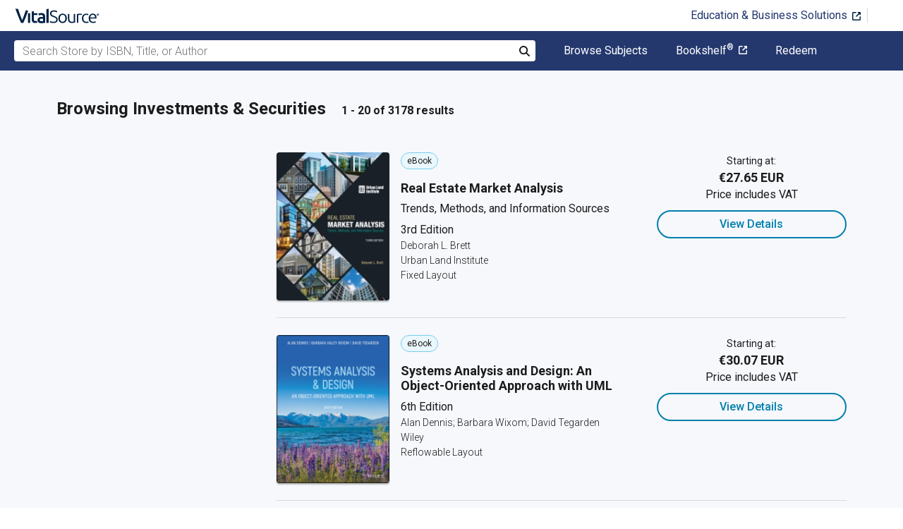

--- FILE ---
content_type: text/html; charset=utf-8
request_url: https://www.vitalsource.com/ie/textbooks/business-economics/investments-securities
body_size: 47981
content:
<!DOCTYPE html>
<html lang="en">
<head>
  <title>
        Investments &amp; Securities Textbooks in eTextbook Format | VitalSource

  </title>

        <link rel="canonical" href="https://www.vitalsource.com/ie/textbooks/business-economics/investments-securities"/><link rel="alternate" href="https://www.vitalsource.com/ie/textbooks/business-economics/investments-securities" hreflang="en-IE"/><link rel="alternate" href="https://www.vitalsource.com/textbooks/business-economics/investments-securities" hreflang="en-US"/><link rel="alternate" href="https://www.vitalsource.com/en-uk/textbooks/business-economics/investments-securities" hreflang="en-GB"/><link rel="alternate" href="https://www.vitalsource.com/en-au/textbooks/business-economics/investments-securities" hreflang="en-AU"/><link rel="alternate" href="https://www.vitalsource.com/en-ca/textbooks/business-economics/investments-securities" hreflang="en-CA"/><link rel="alternate" href="https://www.vitalsource.com/za/textbooks/business-economics/investments-securities" hreflang="en-ZA"/><link rel="alternate" href="https://www.vitalsource.com/de/textbooks/business-economics/investments-securities" hreflang="de-DE"/><link rel="alternate" href="https://www.vitalsource.com/sa/textbooks/business-economics/investments-securities" hreflang="ar-SA"/><link rel="alternate" href="https://www.vitalsource.com/es/textbooks/business-economics/investments-securities" hreflang="es-ES"/><link rel="alternate" href="https://www.vitalsource.com/pe/textbooks/business-economics/investments-securities" hreflang="es-PE"/><link rel="alternate" href="https://www.vitalsource.com/ar/textbooks/business-economics/investments-securities" hreflang="es-AR"/><link rel="alternate" href="https://www.vitalsource.com/mx/textbooks/business-economics/investments-securities" hreflang="es-MX"/><link rel="alternate" href="https://www.vitalsource.com/sg/textbooks/business-economics/investments-securities" hreflang="en-SG"/><link rel="alternate" href="https://www.vitalsource.com/nz/textbooks/business-economics/investments-securities" hreflang="en-NZ"/><link rel="alternate" href="https://www.vitalsource.com/nl/textbooks/business-economics/investments-securities" hreflang="nl-NL"/><link rel="alternate" href="https://www.vitalsource.com/in/textbooks/business-economics/investments-securities" hreflang="en-IN"/><link rel="alternate" href="https://www.vitalsource.com/it/textbooks/business-economics/investments-securities" hreflang="it-IT"/><link rel="alternate" href="https://www.vitalsource.com/jp/textbooks/business-economics/investments-securities" hreflang="ja-JP"/>


    <link href="https://fonts.googleapis.com/css?family=Roboto+Slab|Roboto:300,400,500,700" rel="preload stylesheet" as="style">


      <script type="application/ld+json" id="bisac-schema">
//<![CDATA[

      {"@context":"https://schema.org","@type":"ItemList","itemListElement":[{"@type":"Product","name":"Real Estate Market Analysis","description":"The industry-standard introductory guide on analyzing real estate markets, the third edition of Real Estate Market Analysis provides a comprehensive update of previous editions. It offers practical \u0026#8220;how-to\u0026#8221; methods for evaluating several property types. In addition to highlighting demographic trends and explaining recognized research and analysis methods, the third edition provides updated and expanded guides to information sources, both national and local. It captures a transformative decade's worth of market changes, allowing students, practicing real estate professionals, and government officials to understand how to inspect proposed development sites, evaluate competitive properties, conduct interviews, and find relevant data.Topics covered include the purpose, content, and users of market studies; how to define market areas; analyzing demand and supply; finding, interpreting, and presenting economic and demographic data; and understanding the ever-changing characteristics of several property types, including residential (both for-sale and rental), retail, office, industrial/warehouse, hotels, and mixed-use development.Highlights of the third edition include:\u0026#8226; Ways to track trends and find current information on employment, labor force, and population/households that form the basis of demand analysis.\u0026#8226; Perspectives on property supply/demand conditions available from trade and professional associations, real estate companies, government agencies, and private vendors.\u0026#8226; New examples (tables, charts, and maps) illustrating ways to organize and present information.\u0026#8226; Discussion of trends affecting housing demand (owning versus renting; changes in home prices and rents; the physical characteristics of new housing); construction activity; and specialty products (senior housing, student housing; affordable housing).\u0026#8226; Comments on the growing importance of co-working office space.\u0026#8226; Identification of new hotel brands and features that cater to millennials.\u0026#8226; Highlighting how changing shopping preferences affect retail space demand.\u0026#8226; An expanded focus on warehouse/distribution property types (including \u0026#8220;last-mile\u0026#8221; delivery facilities), in response to the growth of e-commerce.\u0026#8226; A revised and expanded webliography listing up-to-date sources of information available on the internet for each property segment \u0026#8211; both free of charge and on a subscription basis.","url":"https://vitalsource.com/products/real-estate-market-analysis-deborah-l-brett-v9780874204292"},{"@type":"Product","name":"Systems Analysis and Design: An Object-Oriented Approach with UML","description":"\u003cp\u003e\u003ci\u003eSystems Analysis and Design: An Object-Oriented Approach with UML, Sixth Edition\u003c/i\u003e helps students develop the core skills required to plan, design, analyze, and implement information systems. Offering a practical hands-on approach to the subject, this textbook is designed to keep students focused on doing SAD, rather than simply reading about it. Each chapter describes a specific part of the SAD process, providing clear instructions, a detailed example, and practice exercises. Students are guided through the topics in the same order as professional analysts working on a typical real-world project.\u003c/p\u003e  \u003cp\u003eNow in its sixth edition, this edition has been carefully updated to reflect current methods and practices in SAD and prepare students for their future roles as systems analysts. Every essential area of systems analysis and design is clearly and thoroughly covered, from project management, to analysis and design modeling, to construction, installation, and operations. The textbook includes access to a range of teaching and learning resources, and a running case study of a fictitious healthcare company that shows students how SAD concepts are applied in real-life scenarios.\u003c/p\u003e","url":"https://vitalsource.com/products/systems-analysis-and-design-an-object-oriented-alan-dennis-barbara-wixom-v9781119561217"},{"@type":"Product","name":"Mergers, Acquisitions, and Other Restructuring Activities","description":"\u003cp\u003e\u003ci\u003eMergers, Acquisitions, and Other Restructuring Activities: An Integrated Approach to Process, Tools, Cases, and Solutions, Eleventh Edition\u003c/i\u003e presents the most current and comprehensive M\u0026A information available. Organized according to the context in which topics normally occur in the M\u0026A process, the book covers M\u0026A environments, M\u0026A processes, M\u0026A valuation and modeling, deal structuring and financing strategies, and alternative business and restructuring strategies. Covering industries worldwide, this new edition illustrates the most germane strategies and tactics in today's marketplace. It includes substantially more ancillary materials than previous editions, including an extensive test bank, chapter summaries, and instructor and student PowerPoint slides.\u003c/p\u003e  \u003cp\u003eMore than 100 new references to relevant academic research published since 2018 make the 11th edition a balanced, comprehensive guide to the complex and dynamically changing world of M\u0026A.\u003c/p\u003e\u003cul\u003e \u003cli\u003eProvides a rigorous discussion on the strengths and limitations of financial modeling as applied to M\u0026A \u003c/li\u003e \u003cli\u003eIncludes more than 270 empirical studies published in leading peer-reviewed journals published 2018-2020, all new since the 10th edition (2019)\u003c/li\u003e \u003cli\u003ePresents updated M\u0026A tactics and strategies as well as court cases and new regulations governing business combinations, valuation methodologies, and financing\u003c/li\u003e\u003c/ul\u003e","url":"https://vitalsource.com/products/mergers-acquisitions-and-other-restructuring-donald-depamphilis-v9780323910545"},{"@type":"Product","name":"Equity Asset Valuation","description":" \u003cp\u003e\u003cb\u003eNavigate equity investments and asset valuation with confidence\u003c/b\u003e \u003ci\u003eEquity Asset Valuation, Fourth Edition\u003c/i\u003e blends theory and practice to paint an accurate, informative picture of the equity asset world. The most comprehensive resource on the market, this text supplements your studies for the third step in the three-level CFA certification program by integrating both accounting and finance concepts to explore a collection of valuation models and challenge you to determine which models are most appropriate for certain companies and circumstances. Detailed learning outcome statements help you navigate your way through the content, which covers a wide range of topics, including how an analyst approaches the equity valuation process, the basic DDM, the derivation of the required rate of return within the context of Markowitz and Sharpe's modern portfolio theory, and more.   ","url":"https://vitalsource.com/products/equity-asset-valuation-jerald-e-pinto-v9781119628194"},{"@type":"Product","name":"Investments: An Introduction","description":"Introduce your students to today's most important investment topics from the perspective of an individual financial planner with Mayo's INVESTMENTS: AN INTRODUCTION, 13E. This edition uses an inviting approach to present the process of investing and the many alternatives available for constructing a strong investment portfolio. Through this process, students learn how to manage their own assets as active portfolio managers as well as how to let others manage their portfolios as informed, but passive, investors. This comprehensive approach to investments takes students from mastering the fundamentals for the investing section of the CFP® exam through more advanced topics. The latest updates highlight changes in taxation and investment planning prompted by the 2018 Tax Cuts and Jobs Act (TCJA). Students also examine how the 2008 financial crisis is still impacting volatility in investments today.","url":"https://vitalsource.com/products/investments-an-introduction-herbert-b-mayo-v9798214346892"},{"@type":"Product","name":"Investments: Analysis and Management","description":"Explains the essentials of investing and develops the analytical skills necessary for evaluating investment issues  \r\n\r\nMore than a simple introduction to the subject, Investments: Analysis and Management prepares students to tackle real-world investment problems and controversies using a systematic, highly practical approach. Emphasizing clarity and readability, authors Gerald Jensen and Tyler Jensen minimize complex formulas and simplify difficult material, enabling students of all levels and backgrounds to follow the entire discussion and further explore the subject.  \r\n\r\nCarefully organized chapters guide students through fundamental investing concepts, portfolio theory, common stock analysis and valuation, fixed-income and derivative securities, the essentials of security analysis and portfolio management, and more. A full complement of classroom-tested pedagogical tools, including bulleted summaries, numbered examples, spreadsheet exercises, computational problems, and chapter review questions, supports and strengthens student comprehension and retention of all material covered.  \r\n\r\nFully revised and updated throughout, the fifteenth edition of Investments: Analysis and Management remains an ideal textbook for students with moderate business backgrounds taking an introductory investments course, business students working toward earning the CFA designation or an advanced degree in finance, and those wanting to learn about investments for their personal finances.   ","url":"https://vitalsource.com/products/investments-analysis-and-management-gerald-r-jensen-tyler-k-v9781394243754"},{"@type":"Product","name":"Investment Analysis and Portfolio Management","description":"Used extensively by professionals, organizations and schools across the country, Reilly/Brown/Leeds' INVESTMENT ANALYSIS AND PORTFOLIO MANAGEMENT, 11th Edition, combines solid theory with practical applications to help students learn how to manage their money to maximize their earning potential. Now streamlined into a succinct 18 chapters, the text has been thoroughly revised to present content that is vital to a thorough understanding of investment management in the most effective way. It uses real-world illustrations and hands-on exercises to bring investment concepts to life for students. The 11th edition continues its tradition of unparalleled international coverage. It also offers expanded discussions of the impact of changes in both technology and regulations on the functioning and organization of global security markets and devotes three chapters to derivatives securities.","url":"https://vitalsource.com/products/investment-analysis-and-portfolio-management-frank-k-reilly-keith-c-v9798214346885"},{"@type":"Product","name":"2026 CFA Program Curriculum Level I Box Set","description":"\u003cp\u003e\u003cb\u003eDiscover the official resource for success on the 2026 CFA Level I exam. Get your copy of the CFA Program Curriculum now.\u003c/b\u003e\u003c/p\u003e  \u003cp\u003eThe \u003ci\u003e2026 CFA Program Curriculum Level I Box Set\u003c/i\u003e contains the content you need to perform well on the Level I CFA exam in 2026. Designed for candidates to use for exam preparation and professional reference purposes, this set includes the full official curriculum for Level I and is part of the larger CFA Candidate Body of Knowledge (CBOK).\u003c/p\u003e  \u003cp\u003eCovering all ten core topics found on the Level I exam, the \u003ci\u003e2026 CFA Program Curriculum Level I Box Set\u003c/i\u003e helps you:\u003c/p\u003e  \u003cul\u003e  \u003cli\u003eDevelop critical knowledge and skills essential in the industry.\u003c/li\u003e  \u003cli\u003eLearn from financial thought leaders.\u003c/li\u003e  \u003cli\u003eAccess market-relevant instruction.\u003c/li\u003e  \u003c/ul\u003e  \u003cp\u003eThe set also features practice questions to assist with your mastery of key terms, concepts, and formulas. Volumes include:\u003c/p\u003e  \u003cul\u003e  \u003cli\u003eVolume 1: Quantitative Methods\u003c/li\u003e  \u003cli\u003eVolume 2: Economics\u003c/li\u003e  \u003cli\u003eVolume 3: Corporate Issuers\u003c/li\u003e  \u003cli\u003eVolume 4: Financial Statement Analysis\u003c/li\u003e  \u003cli\u003eVolume 5: Equity Investments\u003c/li\u003e  \u003cli\u003eVolume 6: Fixed Income\u003c/li\u003e  \u003cli\u003eVolume 7: Derivatives\u003c/li\u003e  \u003cli\u003eVolume 8: Alternative Investments\u003c/li\u003e  \u003cli\u003eVolume 9: Portfolio Management\u003c/li\u003e  \u003cli\u003eVolume 10: Ethical and Professional Standards\u003c/li\u003e  \u003c/ul\u003e  \u003cp\u003eIndispensable for anyone preparing for the 2026 Level I CFA exam, the \u003ci\u003e2026 CFA Program Curriculum Level I Box Set\u003c/i\u003e is a must-have resource for those seeking the foundational skills required to become a Chartered Financial Analyst.\u003c/p\u003e","url":"https://vitalsource.com/products/2026-cfa-program-curriculum-level-i-box-set-cfa-institute-v9781394360482"},{"@type":"Product","name":"The Toyota Way: 14 Management Principles from the World's Greatest Manufacturer","description":"The bestselling guide to Toyota’s legendary philosophy and production system—updated with important new frameworks for driving innovation and quality in your business One of the most impactful business guides published in the 21st Century, The Toyota Way played an outsized role in launching the continuous-improvement movement that continues unabated today. Multiple Shingo Award-winning management and operations expert Jeffrey K. Liker provides a deep dive into Toyota’s world-changing processes, showing how you can learn from it to develop your own improvement program that fits your conditions. Thanks in large part to this book, managers across the globe are creating workforces and systems that produce the highest-quality products and services, establish and retain customer loyalty, and drive business profitability and sustainability. Now, Liker has thoroughly updated his classic guide to include: Completely revised data and updated information about Toyota’s approach to competitiveness in the new world of mobility and smart technology Illustrative examples from manufacturing and service organizations that have learned and improved from the Toyota Way A fresh approach to leadership models The brain science and skills for learning to think scientifically How Toyota applies Hoshin Kanri, a planning process that aligns objectives at all levels and marries them to business strategy Organized into thematic sections covering the various aspects of the Toyota Way—including Philosophy, Processes, People, and Problem Solving—this unparalleled guide details the 14 key principles for building the foundation of a powerful improvement system and managing it for ultimate competitive advantage. With The Toyota Way, you have an inspiration and a model of how to set a direction, continuously improve and learn at all levels, continually \"flow\" value to satisfy customers, improve your leadership, and get quality right the first time.","url":"https://vitalsource.com/products/the-toyota-way-second-edition-14-management-jeffrey-k-liker-v9781260468526"},{"@type":"Product","name":"Quantitative Investment Analysis","description":"\u003cp\u003e\u003cb\u003eWhether you are a novice investor or an experienced practitioner, \u003ci\u003eQuantitative Investment Analysis, 4th Edition\u003c/i\u003e has something for you.\u003c/b\u003e\u003c/p\u003e  \u003cp\u003ePart of the CFA Institute Investment Series, this authoritative guide is relevant the world over and will facilitate your mastery of quantitative methods and their application in today\u0026rsquo;s investment process.\u003c/p\u003e  \u003cp\u003eThis updated edition provides all the statistical tools and latest information you need to be a confident and knowledgeable investor. This edition expands coverage to Machine Learning algorithms and the role of Big Data in an investment context along with capstone chapters in applying these techniques to factor modeling, risk management and backtesting and simulation in investment strategies. The authors go to great lengths to ensure an even treatment of subject matter, consistency of mathematical notation, and continuity of topic coverage that is critical to the learning process. Well suited for motivated individuals who learn on their own, as well as general reference, this complete resource delivers clear, example-driven coverage of a wide range of quantitative methods. Inside you\u0026rsquo;ll find:\u003c/p\u003e  \u003cul\u003e  \u003cli\u003eLearning outcome statements (LOS) specifying the objective of each chapter\u003c/li\u003e  \u003cli\u003eA diverse variety of investment-oriented examples both aligned with the LOS and reflecting the realities of today\u0026rsquo;s investment world\u003c/li\u003e  \u003cli\u003eA wealth of practice problems, charts, tables, and graphs to clarify and reinforce the concepts and tools of quantitative investment management\u003c/li\u003e  \u003c/ul\u003e  \u003cp\u003eSharpen your skills by furthering your hands-on experience in the \u003ci\u003eQuantitative Investment Analysis Workbook, 4\u003csup\u003eth\u003c/sup\u003e Edition\u003c/i\u003e--an essential guide containing learning outcomes and summary overview sections, along with challenging problems and solutions.\u003c/p\u003e","url":"https://vitalsource.com/products/quantitative-investment-analysis-cfa-institute-v9781119743644"},{"@type":"Product","name":"Valuation","description":" \u003cp\u003e\u003cb\u003eThe #1 best-selling guide to business valuation, newly updated and revised\u003c/b\u003e  \u003cp\u003e\u003ci\u003eValuation: Measuring and Managing the Value of Companies\u003c/i\u003e has been the gold standard in measuring and managing company value for more than 30 years. Now in its eighth edition, this acclaimed volume continues to help corporate executives, bankers, students, and other financial professionals around the world gain a deep understanding of valuation as well as allow their companies to create and maximize economic value.  \u003cp\u003eCalled \u0026ldquo;the best practitioners' guide to valuation\u0026rdquo; by \u003ci\u003eThe Financial Times\u003c/i\u003e and \u0026ldquo;the most influential contemporary books about the world economy\u0026rdquo; by \u003ci\u003eThe Economist,\u003c/i\u003e the newly revised eighth McKinsey's long tradition of excellence. In the book, a team of veteran McKinsey \u0026 Company professionals walk you through the foundations of valuation, advanced topics like valuing high-growth companies and digital assets, and managerial topics such as corporate portfolio strategy and acquisitions. You'll also discover:  \u003cul\u003e  \u003cli\u003eClear, accessible chapters with detailed guidance on the fundamental principles of value creation\u003c/li\u003e  \u003cli\u003eBest practices to apply valuation to business strategy questions and communicate with investors\u003c/li\u003e  \u003cli\u003eHow to analyze and forecast performance, the cost of capital, and put it all together in a coherent valuation\u003c/li\u003e  \u003c/ul\u003e  \u003cp\u003eMcKinsey \u0026 Company has been helping businesses, governments, non-profit organizations and other institutions grow and thrive for almost 100 years . \u003ci\u003eValuation\u003c/i\u003e's authors draw on that storied history to bring you the most relevant, accurate, intuitive, and practical guide to valuation on the market today.    ","url":"https://vitalsource.com/products/valuation-mckinsey-amp-company-inc-v9781394279425"},{"@type":"Product","name":"Fixed Income Analysis","description":"The essential guide to fixed-income portfolio management, from experts working with CFA Institute Fixed Income Analysis, 5th Edition delivers an authoritative overview of how successful investment professionals manage fixed-income portfolios. Back with expanded content on the defining elements of fixed income securities, corporate debt, repurchase agreements, term structure models, and more, the 5th edition gives students and practitioners alike the tools to understand and apply effective fixed income portfolio management tactics. Revised and updated by a team of investment experts in collaboration with CFA Institute, this text introduces the fundamental topics of fixed income securities and markets while also providing in-depth coverage of fixed income security valuation. This new edition offers refreshed and expanded content on the analysis and construction of active yield curve and credit strategies for portfolio managers. Thanks to a wealth of real-world examples, Fixed Income Analysis remains an excellent resource for professionals looking to expand upon their current understanding of this important facet of portfolio management, as well as for students in the undergraduate or graduate classroom. Through this text, readers will: Understand the main features and characteristics of fixed income instruments Master the key return and risk measures of fixed income instruments Develop and evaluate key fixed income investment strategies based on top-down and bottom-up analysis The companion workbook (sold separately) includes problems and solutions aligning with the text and allows learners to test their comprehension of key concepts. CFA Institute is the world’s premier association for investment professionals, and the governing body for the CFA® Program, CIPM® Program, CFA Institute ESG Investing Certificate, and Investment Foundations® Program. Investment analysts, portfolio managers, individual and institutional investors and their advisors, and any reader with an interest in fixed income markets will value this accessible and informative guide.","url":"https://vitalsource.com/products/fixed-income-analysis-v9781119850557"},{"@type":"Product","name":"The Psychology of Investing","description":"While traditional finance focuses on the tools used to optimize return and minimize risk, this book shows how psychology can explain our decisions more than financial theory. Analyzing how investors behave in the real world, this is the first book of its kind to delve into the ways biases influence investment behavior, and how overcoming these biases can increase financial success. Now in its seventh edition, this classic text features: An easy-to-understand structure, illustrating psychological biases as everyday behavior; analyzing their effect on investment decisions; and concluding with academic studies that show real-life investors making choices that hurt their wealth New content on fintech and cryptocurrencies, the role of social media in investing, generational biases, and the COVID-19 pandemic Experiential examples, chapter summaries, and end-of-chapter discussion questions to help readers test their practical understanding Online supplements comprising PowerPoint slides for both students and lecturers Fully updated with the latest research in the field, The Psychology of Investing will prove fascinating and educational for advanced students in behavioral finance, investment and portfolio management classes, as well as investors and financial planners.","url":"https://vitalsource.com/products/the-psychology-of-investing-john-r-nofsinger-v9781000652468"},{"@type":"Product","name":"Investments: Fundamental Theory and Practice","description":"Truly an Undergrad Text: in addition to being overpriced, many traditional investments textbooks contain hundreds of pages of materials that are not meant to be explored in an “introductory” undergraduate investments course. Smith provides students with the true fundamentals of investing. Advanced investing topics are left for more advanced courses. Practical and Concise: this is a “how to\" book that gets right to the point.. Students will be able to directly apply the theories and concepts they learn to their own investing practice. Self-explanatory: easy-to-understand language accompanies step-by-step instruction. Students′ knowledge can be tested by using the pedagogical aids found in each chapter.","url":"https://vitalsource.com/products/investments-c-michael-smith-v9781930789791"},{"@type":"Product","name":"Modern Portfolio Theory and Investment Analysis","description":"An excellent resource for investors, \u003ci\u003eModern Portfolio Theory and Investment Analysis, 9th Edition \u003c/i\u003eexamines the characteristics and analysis of individual securities as well as the theory and practice of optimally combining securities into portfolios. A chapter on behavioral finance is included, aimed to explore the nature of individual decision making. A chapter on forecasting expected returns, a key input to portfolio management, is also included. In addition, investors will find material on value at risk and the use of simulation to enhance their understanding of the field.","url":"https://vitalsource.com/products/modern-portfolio-theory-and-investment-analysis-edwin-j-elton-martin-j-v9781118805800"},{"@type":"Product","name":"Investment Valuation","description":" \u003cp\u003e\u003cb\u003eUpdated edition of the definitive guide to investment valuation tools and techniques\u003c/b\u003e  \u003cp\u003e\u003ci\u003eInvestment Valuation: Tools and Techniques for Determining the Value of Any Asset\u003c/i\u003e delves into valuation techniques for a variety of different asset classes, including real options, start-up firms, unconventional assets, distressed companies and private equity, real estate, and many more, and explains how to choose the right model for any given asset valuation scenario. The models are presented with real-world examples so as to capture some of the problems inherent in applying these models, with discussion of differences and common elements between the models to provide readers with a holistic understanding of the subject matter.  \u003cp\u003eWritten by a professor of finance who is widely regarded as one of the best educators and thinkers on the topic of investment valuation, this newly revised and updated Fourth Edition explores topics including:  \u003cul\u003e  \u003cli\u003eUnderstanding financial statements, the basics of risk, and tests and evidence for market efficiency\u003c/li\u003e  \u003cli\u003eEstimating risk parameters and costs of financing, terminal value, and equity value per share\u003c/li\u003e  \u003cli\u003eUsing scenario analysis, decision trees, and simulations for probabilistic approaches in valuation\u003c/li\u003e  \u003c/ul\u003e  \u003cp\u003e\u003ci\u003eInvestment Valuation: Tools and Techniques for Determining the Value of Any Asset\u003c/i\u003e is an essential resource for all investors and students of financial markets seeking an all-in-one guide to expand their valuation knowledge and make better investment decisions.   ","url":"https://vitalsource.com/products/investment-valuation-aswath-damodaran-v9781394254613"},{"@type":"Product","name":"International Financial Statement Analysis","description":" \u003cp\u003e\u003cb\u003eBetter analysis for more accurate international financial valuation\u003c/b\u003e \u003ci\u003eInternational Financial Statement Analysis, 4th Edition\u003c/i\u003e provides the most up-to-date detail for the successful assessment of company performance and financial position regardless of country of origin. The seasoned experts at the CFA Institute offer readers a rich, clear reference, covering all aspects from financial reporting mechanics and standards to understanding income and balance sheets. Comprehensive guidance toward effective analysis techniques helps readers make real-world use of the knowledge presented, with this new third edition containing the most current standards and methods for the post-crisis world. Coverage includes the complete statement analysis process, plus information on income tax accounting, employee compensation, and the impact of foreign exchange rates on the statements of multinational corporations.   ","url":"https://vitalsource.com/products/international-financial-statement-analysis-thomas-r-robinson-v9781119628149"},{"@type":"Product","name":"Fundamentals of Entrepreneurial Finance","description":"Fundamentals of Entrepreneurial Finance provides a comprehensive introduction to entrepreneurial finance, showing how entrepreneurs and investors jointly turn ideas into valuable high-growth start-ups. Marco Da Rin and Thomas Hellmann examine the challenges entrepreneurs face in obtaining funding and the challenges investors face in attracting promising ventures. They follow the joint journey of entrepreneurs and investors from initial match to the eventual success or failure of the venture. Written with the goal of making entrepreneurial finance accessible, this book starts with the basics, develops advanced topics, and derives practical insights. Da Rin and Hellmann build on academic foundations from several disciplines and enrich the text with data, mini-cases, examples, and exercises.","url":"https://vitalsource.com/products/fundamentals-of-entrepreneurial-finance-marco-da-rin-thomas-hellmann-v9780190941567"},{"@type":"Product","name":"Just Enough Project Management:  The Indispensable Four-step Process for Managing Any Project, Better, Faster, Cheaper","description":"Practical, proven techniques for managing today's smaller, more mission-critical projects Managers who can bring projects in on time, under budget, and within specs are among the most valuable and marketable in today's project-driven environment. Just Enough Project Management-- written by globally renowned project management authority Curtis R. Cook--is a quick-hitting, no-nonsense pocket guide on how to successfully handle projects of any size, in any environment. This versatile book's one-of-a-kind, customizable templates free managers from the time-consuming process of having to reinvent basic techniques and methods from one project to the next. Valuable for projects of every size, but especially helpful for today's newer breed of tighter, more focused projects, Just Enough Project Management will help project managers achieve: Greater bottom-line performance Dramatically improved team morale Long-term competitive advantage","url":"https://vitalsource.com/products/just-enough-project-management-the-indispensable-curtis-r-cook-v9780071454513"},{"@type":"Product","name":"Quantitative Investment Analysis, Workbook","description":"\u003cp\u003e\u003cb\u003eThe thoroughly revised and updated fourth edition of the companion workbook to Quantitative Investment Analysis is here.\u003c/b\u003e\u003c/p\u003e  \u003cp\u003eNow in its fourth edition, the \u003ci\u003eQuantitative Investment Analysis Workbook\u003c/i\u003e offers a range of practical information and exercises that will facilitate your mastery of quantitative methods and their application in today's investment process. Part of the reputable CFA Institute Investment Series, the workbook is designed to further your hands-on experience with a variety of learning outcomes, summary overview sections, and challenging problems and solutions.\u003c/p\u003e  \u003cp\u003eThe workbook provides all the statistical tools and latest information to help you become a confident and knowledgeable investor, including expanded problems on Machine Learning algorithms and the role of Big Data in investment contexts. Well suited for motivated individuals who learn on their own, as well as a general reference, this companion resource delivers a clear, example-driven method for practicing the tools and techniques covered in the primary Quantitative Investment Analysis, 4th Edition text.?? Inside you'll find information and exercises to help you:\u003c/p\u003e  \u003cul\u003e  \u003cli\u003eWork real-world problems associated with the modern quantitative investment process\u003c/li\u003e  \u003cli\u003eMaster visualizing and summarizing data\u003c/li\u003e  \u003cli\u003eReview the fundamentals of single linear and multiple linear regression\u003c/li\u003e  \u003cli\u003eUse multifactor models\u003c/li\u003e  \u003cli\u003eMeasure and manage market risk effectively\u003c/li\u003e  \u003c/ul\u003e  \u003cp\u003eIn both the workbook and the primary \u003ci\u003eQuantitative Investment Analysis\u003c/i\u003e, 4th Edition text, the authors go to great lengths to ensure an even treatment of subject matter, consistency of mathematical notation, and continuity of topic coverage that is critical to the learning process.\u003c/p\u003e  \u003cp\u003eFor everyone who requires a streamlined route to mastering quantitative methods in investments, Quantitative Investment Analysis Workbook, 4th Edition offers world-class practice based on actual scenarios faced by professionals every day.\u003c/p\u003e","url":"https://vitalsource.com/products/quantitative-investment-analysis-workbook-cfa-institute-v9781119743668"}]}

//]]>
</script>    <script type="application/ld+json">
//<![CDATA[

      {"@context":"https://schema.org","@type":"BreadcrumbList","itemListElement":[{"@type":"ListItem","position":1,"item":{"@id":"https://www.vitalsource.com/ie/","name":"Home"}},{"@type":"ListItem","position":2,"item":{"@id":"https://www.vitalsource.com/ie/textbooks","name":"All Subjects"}},{"@type":"ListItem","position":3,"item":{"@id":"https://www.vitalsource.com/ie/textbooks/business-economics","name":"Business \u0026 Economics"}},{"@type":"ListItem","position":4,"item":{"@id":"https://www.vitalsource.com/ie/textbooks/business-economics/investments-securities","name":"Investments \u0026 Securities"}}]}

//]]>
</script>

  <link href="/assets/application-ad2257101f834db1d47bd7c3e4fbaaedeaf82270917b6ecb64dbb56d0c366c47.css" rel="preload stylesheet" as="style">

  <link rel="stylesheet" href="/packs/css/client-bundle-0ab50594.css" />
<link rel="stylesheet" href="/packs/client-bundle.0ab50594f94ec9f88cc9.css" />



  
    <meta name="csrf-param" content="authenticity_token" />
<meta name="csrf-token" content="-_didTyrne2BbkJQyzSB2_GFwkM88jp1Kd1Ac8hdKELuLjQyW63tZa1GihJfLHCU23UO955TfXV6CRyxp3Eygw" />

    <meta name="description" content="  Buy or rent Investments &amp; Securities eTextbooks. Access your books instantly, and
read anywhere, anytime from your laptop, tablet or smartphone.

">

  <meta name="viewport" content="width=device-width, initial-scale=1">
  <meta http-equiv="Content-Type" content="text/html; charset=utf-8">
  <meta
    name="google-site-verification"
    content="q81rhHnw0KqtevGIAkgpzsWM6D4i-5z-j_KBr0wUjlc"
  >

    <meta
      name="msvalidate.01"
      content="38D8268C7D5B350A2BD3DD37A6F8AC83"
    >

  <meta name="author" content="VitalSource Technologies Inc">
<meta name="twitter:card" content="summary">
<meta name="twitter:site" content="@vitalsource">

<meta
  property="og:title"
  content="
      Investments &amp; Securities Textbooks in eTextbook Format | VitalSource

"
>

<meta
  property="og:description"
  content="  Buy or rent Investments &amp; Securities eTextbooks. Access your books instantly, and
read anywhere, anytime from your laptop, tablet or smartphone.

"
>

<meta property="og:type" content="product">

<meta
  property="og:url"
  content="https://www.vitalsource.com/ie/textbooks/business-economics/investments-securities"
>
<meta
  property="og:image"
  content="https://www.vitalsource.com/assets/vitalsource-logo-md-57677c8459b502be9ef4697307d91c47c4a7ed8a2dc5c62e27129d4a76df93f8.png"
>

<meta property="og:site_name" content="VitalSource">


    <script src="/packs/js/runtime-5167ff959729a68e306a.js" defer="defer" type="3bf4ff266b40f84b27216617-text/javascript"></script>
<script src="/packs/js/4185-3c0e7cfe753749606a92.js" defer="defer" type="3bf4ff266b40f84b27216617-text/javascript"></script>
<script src="/packs/js/client-bundle-8f30219891319e590f41.js" defer="defer" type="3bf4ff266b40f84b27216617-text/javascript"></script>
<script src="/cookiecat/script.js" type="3bf4ff266b40f84b27216617-text/javascript"></script>

<script type="3bf4ff266b40f84b27216617-text/javascript">
  environment = 'production';
  regionKey = 'ie_store';
  isWhiteLabel = false;
  locale = 'en-IE';
  userId = '';
  userEmail = '';
  parentStoreKey = 'ie_store';
  isBranded = false;
  userGUID = '';
  isVirtualStore = false;
</script>

    <!-- Google Tag Manager -->
<script type="3bf4ff266b40f84b27216617-text/javascript">(function(w,d,s,l,i){w[l]=w[l]||[];w[l].push({'gtm.start':
new Date().getTime(),event:'gtm.js'});var f=d.getElementsByTagName(s)[0],
j=d.createElement(s),dl=l!='dataLayer'?'&l='+l:'';j.async=true;j.src=
'https://www.googletagmanager.com/gtm.js?id='+i+dl+ '&gtm_auth=gOiE5wxIK2oYX08ghKpQFQ&gtm_preview=env-2&gtm_cookies_win=x';f.parentNode.insertBefore(j,f);
})(window,document,'script','dataLayer','GTM-5R5XJDH');</script>
<!-- End Google Tag Manager -->





    <script type="3bf4ff266b40f84b27216617-text/javascript">
      ;window.NREUM||(NREUM={});NREUM.init={privacy:{cookies_enabled:true}};

      ;NREUM.loader_config={accountID:"2984",trustKey:"2984",agentID:"86293031",licenseKey:"2285d4559b",applicationID:"84857613"};
      ;NREUM.info={beacon:"bam.nr-data.net",errorBeacon:"bam.nr-data.net",licenseKey:"2285d4559b",applicationID:"84857613",sa:1};
      ;/*! For license information please see nr-loader-spa-1.248.0.min.js.LICENSE.txt */
      (()=>{var e,t,r={234:(e,t,r)=>{"use strict";r.d(t,{P_:()=>g,Mt:()=>v,C5:()=>s,DL:()=>A,OP:()=>D,lF:()=>N,Yu:()=>x,Dg:()=>m,CX:()=>c,GE:()=>w,sU:()=>j});var n=r(8632),i=r(9567);const o={beacon:n.ce.beacon,errorBeacon:n.ce.errorBeacon,licenseKey:void 0,applicationID:void 0,sa:void 0,queueTime:void 0,applicationTime:void 0,ttGuid:void 0,user:void 0,account:void 0,product:void 0,extra:void 0,jsAttributes:{},userAttributes:void 0,atts:void 0,transactionName:void 0,tNamePlain:void 0},a={};function s(e){if(!e)throw new Error("All info objects require an agent identifier!");if(!a[e])throw new Error("Info for ".concat(e," was never set"));return a[e]}function c(e,t){if(!e)throw new Error("All info objects require an agent identifier!");a[e]=(0,i.D)(t,o);const r=(0,n.ek)(e);r&&(r.info=a[e])}const u=e=>{if(!e||"string"!=typeof e)return!1;try{document.createDocumentFragment().querySelector(e)}catch{return!1}return!0};var d=r(7056),l=r(50);const f=()=>{const e={mask_selector:"*",block_selector:"[data-nr-block]",mask_input_options:{color:!1,date:!1,"datetime-local":!1,email:!1,month:!1,number:!1,range:!1,search:!1,tel:!1,text:!1,time:!1,url:!1,week:!1,textarea:!1,select:!1,password:!0}};return{feature_flags:[],proxy:{assets:void 0,beacon:void 0},privacy:{cookies_enabled:!0},ajax:{deny_list:void 0,block_internal:!0,enabled:!0,harvestTimeSeconds:10,autoStart:!0},distributed_tracing:{enabled:void 0,exclude_newrelic_header:void 0,cors_use_newrelic_header:void 0,cors_use_tracecontext_headers:void 0,allowed_origins:void 0},session:{domain:void 0,expiresMs:d.oD,inactiveMs:d.Hb},ssl:void 0,obfuscate:void 0,jserrors:{enabled:!0,harvestTimeSeconds:10,autoStart:!0},metrics:{enabled:!0,autoStart:!0},page_action:{enabled:!0,harvestTimeSeconds:30,autoStart:!0},page_view_event:{enabled:!0,autoStart:!0},page_view_timing:{enabled:!0,harvestTimeSeconds:30,long_task:!1,autoStart:!0},session_trace:{enabled:!0,harvestTimeSeconds:10,autoStart:!0},harvest:{tooManyRequestsDelay:60},session_replay:{autoStart:!0,enabled:!1,harvestTimeSeconds:60,sampling_rate:50,error_sampling_rate:50,collect_fonts:!1,inline_images:!1,inline_stylesheet:!0,mask_all_inputs:!0,get mask_text_selector(){return e.mask_selector},set mask_text_selector(t){u(t)?e.mask_selector=t+",[data-nr-mask]":null===t?e.mask_selector=t:(0,l.Z)("An invalid session_replay.mask_selector was provided and will not be used",t)},get block_class(){return"nr-block"},get ignore_class(){return"nr-ignore"},get mask_text_class(){return"nr-mask"},get block_selector(){return e.block_selector},set block_selector(t){u(t)?e.block_selector+=",".concat(t):""!==t&&(0,l.Z)("An invalid session_replay.block_selector was provided and will not be used",t)},get mask_input_options(){return e.mask_input_options},set mask_input_options(t){t&&"object"==typeof t?e.mask_input_options={...t,password:!0}:(0,l.Z)("An invalid session_replay.mask_input_option was provided and will not be used",t)}},spa:{enabled:!0,harvestTimeSeconds:10,autoStart:!0}}},h={},p="All configuration objects require an agent identifier!";function g(e){if(!e)throw new Error(p);if(!h[e])throw new Error("Configuration for ".concat(e," was never set"));return h[e]}function m(e,t){if(!e)throw new Error(p);h[e]=(0,i.D)(t,f());const r=(0,n.ek)(e);r&&(r.init=h[e])}function v(e,t){if(!e)throw new Error(p);var r=g(e);if(r){for(var n=t.split("."),i=0;i<n.length-1;i++)if("object"!=typeof(r=r[n[i]]))return;r=r[n[n.length-1]]}return r}const b={accountID:void 0,trustKey:void 0,agentID:void 0,licenseKey:void 0,applicationID:void 0,xpid:void 0},y={};function A(e){if(!e)throw new Error("All loader-config objects require an agent identifier!");if(!y[e])throw new Error("LoaderConfig for ".concat(e," was never set"));return y[e]}function w(e,t){if(!e)throw new Error("All loader-config objects require an agent identifier!");y[e]=(0,i.D)(t,b);const r=(0,n.ek)(e);r&&(r.loader_config=y[e])}const x=(0,n.mF)().o;var E=r(385),_=r(6818);const T={buildEnv:_.Re,customTransaction:void 0,disabled:!1,distMethod:_.gF,isolatedBacklog:!1,loaderType:void 0,maxBytes:3e4,offset:Math.floor(E._A?.performance?.timeOrigin||E._A?.performance?.timing?.navigationStart||Date.now()),onerror:void 0,origin:""+E._A.location,ptid:void 0,releaseIds:{},session:void 0,xhrWrappable:"function"==typeof E._A.XMLHttpRequest?.prototype?.addEventListener,version:_.q4,denyList:void 0},S={};function D(e){if(!e)throw new Error("All runtime objects require an agent identifier!");if(!S[e])throw new Error("Runtime for ".concat(e," was never set"));return S[e]}function j(e,t){if(!e)throw new Error("All runtime objects require an agent identifier!");S[e]=(0,i.D)(t,T);const r=(0,n.ek)(e);r&&(r.runtime=S[e])}function N(e){return function(e){try{const t=s(e);return!!t.licenseKey&&!!t.errorBeacon&&!!t.applicationID}catch(e){return!1}}(e)}},9567:(e,t,r)=>{"use strict";r.d(t,{D:()=>i});var n=r(50);function i(e,t){try{if(!e||"object"!=typeof e)return(0,n.Z)("Setting a Configurable requires an object as input");if(!t||"object"!=typeof t)return(0,n.Z)("Setting a Configurable requires a model to set its initial properties");const r=Object.create(Object.getPrototypeOf(t),Object.getOwnPropertyDescriptors(t)),o=0===Object.keys(r).length?e:r;for(let a in o)if(void 0!==e[a])try{Array.isArray(e[a])&&Array.isArray(t[a])?r[a]=Array.from(new Set([...e[a],...t[a]])):"object"==typeof e[a]&&"object"==typeof t[a]?r[a]=i(e[a],t[a]):r[a]=e[a]}catch(e){(0,n.Z)("An error occurred while setting a property of a Configurable",e)}return r}catch(e){(0,n.Z)("An error occured while setting a Configurable",e)}}},6818:(e,t,r)=>{"use strict";r.d(t,{Re:()=>i,gF:()=>o,lF:()=>a,q4:()=>n});const n="1.248.0",i="PROD",o="CDN",a="2.0.0-alpha.11"},385:(e,t,r)=>{"use strict";r.d(t,{FN:()=>c,IF:()=>l,LW:()=>a,Nk:()=>h,Tt:()=>u,_A:()=>o,cv:()=>p,iS:()=>s,il:()=>n,ux:()=>d,v6:()=>i,w1:()=>f});const n="undefined"!=typeof window&&!!window.document,i="undefined"!=typeof WorkerGlobalScope&&("undefined"!=typeof self&&self instanceof WorkerGlobalScope&&self.navigator instanceof WorkerNavigator||"undefined"!=typeof globalThis&&globalThis instanceof WorkerGlobalScope&&globalThis.navigator instanceof WorkerNavigator),o=n?window:"undefined"!=typeof WorkerGlobalScope&&("undefined"!=typeof self&&self instanceof WorkerGlobalScope&&self||"undefined"!=typeof globalThis&&globalThis instanceof WorkerGlobalScope&&globalThis),a="complete"===o?.document?.readyState,s=Boolean("hidden"===o?.document?.visibilityState),c=""+o?.location,u=/iPad|iPhone|iPod/.test(o.navigator?.userAgent),d=u&&"undefined"==typeof SharedWorker,l=(()=>{const e=o.navigator?.userAgent?.match(/Firefox[/\s](\d+\.\d+)/);return Array.isArray(e)&&e.length>=2?+e[1]:0})(),f=Boolean(n&&window.document.documentMode),h=!!o.navigator?.sendBeacon,p=Math.floor(o?.performance?.timeOrigin||o?.performance?.timing?.navigationStart||Date.now())},1117:(e,t,r)=>{"use strict";r.d(t,{w:()=>o});var n=r(50);const i={agentIdentifier:"",ee:void 0};class o{constructor(e){try{if("object"!=typeof e)return(0,n.Z)("shared context requires an object as input");this.sharedContext={},Object.assign(this.sharedContext,i),Object.entries(e).forEach((e=>{let[t,r]=e;Object.keys(i).includes(t)&&(this.sharedContext[t]=r)}))}catch(e){(0,n.Z)("An error occured while setting SharedContext",e)}}}},8e3:(e,t,r)=>{"use strict";r.d(t,{L:()=>d,R:()=>c});var n=r(8325),i=r(1284),o=r(4322),a=r(3325);const s={};function c(e,t){const r={staged:!1,priority:a.p[t]||0};u(e),s[e].get(t)||s[e].set(t,r)}function u(e){e&&(s[e]||(s[e]=new Map))}function d(){let e=arguments.length>0&&void 0!==arguments[0]?arguments[0]:"",t=arguments.length>1&&void 0!==arguments[1]?arguments[1]:"feature";if(u(e),!e||!s[e].get(t))return a(t);s[e].get(t).staged=!0;const r=[...s[e]];function a(t){const r=e?n.ee.get(e):n.ee,a=o.X.handlers;if(r.backlog&&a){var s=r.backlog[t],c=a[t];if(c){for(var u=0;s&&u<s.length;++u)l(s[u],c);(0,i.D)(c,(function(e,t){(0,i.D)(t,(function(t,r){r[0].on(e,r[1])}))}))}delete a[t],r.backlog[t]=null,r.emit("drain-"+t,[])}}r.every((e=>{let[t,r]=e;return r.staged}))&&(r.sort(((e,t)=>e[1].priority-t[1].priority)),r.forEach((t=>{let[r]=t;s[e].delete(r),a(r)})))}function l(e,t){var r=e[1];(0,i.D)(t[r],(function(t,r){var n=e[0];if(r[0]===n){var i=r[1],o=e[3],a=e[2];i.apply(o,a)}}))}},8325:(e,t,r)=>{"use strict";r.d(t,{A:()=>c,ee:()=>u});var n=r(8632),i=r(2210),o=r(234);class a{constructor(e){this.contextId=e}}var s=r(3117);const c="nr@context:".concat(s.a),u=function e(t,r){var n={},s={},d={},f=!1;try{f=16===r.length&&(0,o.OP)(r).isolatedBacklog}catch(e){}var h={on:g,addEventListener:g,removeEventListener:function(e,t){var r=n[e];if(!r)return;for(var i=0;i<r.length;i++)r[i]===t&&r.splice(i,1)},emit:function(e,r,n,i,o){!1!==o&&(o=!0);if(u.aborted&&!i)return;t&&o&&t.emit(e,r,n);for(var a=p(n),c=m(e),d=c.length,l=0;l<d;l++)c[l].apply(a,r);var f=b()[s[e]];f&&f.push([h,e,r,a]);return a},get:v,listeners:m,context:p,buffer:function(e,t){const r=b();if(t=t||"feature",h.aborted)return;Object.entries(e||{}).forEach((e=>{let[n,i]=e;s[i]=t,t in r||(r[t]=[])}))},abort:l,aborted:!1,isBuffering:function(e){return!!b()[s[e]]},debugId:r,backlog:f?{}:t&&"object"==typeof t.backlog?t.backlog:{}};return h;function p(e){return e&&e instanceof a?e:e?(0,i.X)(e,c,(()=>new a(c))):new a(c)}function g(e,t){n[e]=m(e).concat(t)}function m(e){return n[e]||[]}function v(t){return d[t]=d[t]||e(h,t)}function b(){return h.backlog}}(void 0,"globalEE"),d=(0,n.fP)();function l(){u.aborted=!0,u.backlog={}}d.ee||(d.ee=u)},5546:(e,t,r)=>{"use strict";r.d(t,{E:()=>n,p:()=>i});var n=r(8325).ee.get("handle");function i(e,t,r,i,o){o?(o.buffer([e],i),o.emit(e,t,r)):(n.buffer([e],i),n.emit(e,t,r))}},4322:(e,t,r)=>{"use strict";r.d(t,{X:()=>o});var n=r(5546);o.on=a;var i=o.handlers={};function o(e,t,r,o){a(o||n.E,i,e,t,r)}function a(e,t,r,i,o){o||(o="feature"),e||(e=n.E);var a=t[o]=t[o]||{};(a[r]=a[r]||[]).push([e,i])}},3239:(e,t,r)=>{"use strict";r.d(t,{bP:()=>s,iz:()=>c,m$:()=>a});var n=r(385);let i=!1,o=!1;try{const e={get passive(){return i=!0,!1},get signal(){return o=!0,!1}};n._A.addEventListener("test",null,e),n._A.removeEventListener("test",null,e)}catch(e){}function a(e,t){return i||o?{capture:!!e,passive:i,signal:t}:!!e}function s(e,t){let r=arguments.length>2&&void 0!==arguments[2]&&arguments[2],n=arguments.length>3?arguments[3]:void 0;window.addEventListener(e,t,a(r,n))}function c(e,t){let r=arguments.length>2&&void 0!==arguments[2]&&arguments[2],n=arguments.length>3?arguments[3]:void 0;document.addEventListener(e,t,a(r,n))}},3117:(e,t,r)=>{"use strict";r.d(t,{a:()=>n});const n=(0,r(4402).Rl)()},4402:(e,t,r)=>{"use strict";r.d(t,{Ht:()=>u,M:()=>c,Rl:()=>a,ky:()=>s});var n=r(385);const i="xxxxxxxx-xxxx-4xxx-yxxx-xxxxxxxxxxxx";function o(e,t){return e?15&e[t]:16*Math.random()|0}function a(){const e=n._A?.crypto||n._A?.msCrypto;let t,r=0;return e&&e.getRandomValues&&(t=e.getRandomValues(new Uint8Array(31))),i.split("").map((e=>"x"===e?o(t,++r).toString(16):"y"===e?(3&o()|8).toString(16):e)).join("")}function s(e){const t=n._A?.crypto||n._A?.msCrypto;let r,i=0;t&&t.getRandomValues&&(r=t.getRandomValues(new Uint8Array(31)));const a=[];for(var s=0;s<e;s++)a.push(o(r,++i).toString(16));return a.join("")}function c(){return s(16)}function u(){return s(32)}},7056:(e,t,r)=>{"use strict";r.d(t,{Bq:()=>n,Hb:()=>o,oD:()=>i});const n="NRBA",i=144e5,o=18e5},7894:(e,t,r)=>{"use strict";function n(){return Math.round(performance.now())}r.d(t,{z:()=>n})},7243:(e,t,r)=>{"use strict";r.d(t,{e:()=>i});var n=r(385);function i(e){if(0===(e||"").indexOf("data:"))return{protocol:"data"};try{const t=new URL(e,location.href),r={port:t.port,hostname:t.hostname,pathname:t.pathname,search:t.search,protocol:t.protocol.slice(0,t.protocol.indexOf(":")),sameOrigin:t.protocol===n._A?.location?.protocol&&t.host===n._A?.location?.host};return r.port&&""!==r.port||("http:"===t.protocol&&(r.port="80"),"https:"===t.protocol&&(r.port="443")),r.pathname&&""!==r.pathname?r.pathname.startsWith("/")||(r.pathname="/".concat(r.pathname)):r.pathname="/",r}catch(e){return{}}}},50:(e,t,r)=>{"use strict";function n(e,t){"function"==typeof console.warn&&(console.warn("New Relic: ".concat(e)),t&&console.warn(t))}r.d(t,{Z:()=>n})},2825:(e,t,r)=>{"use strict";r.d(t,{N:()=>d,T:()=>l});var n=r(8325),i=r(5546),o=r(3325),a=r(385);const s="newrelic";const c={stn:[o.D.sessionTrace],err:[o.D.jserrors,o.D.metrics],ins:[o.D.pageAction],spa:[o.D.spa],sr:[o.D.sessionReplay,o.D.sessionTrace]},u=new Set;function d(e,t){const r=n.ee.get(t);e&&"object"==typeof e&&(u.has(t)||(Object.entries(e).forEach((e=>{let[t,n]=e;c[t]?c[t].forEach((e=>{n?(0,i.p)("feat-"+t,[],void 0,e,r):(0,i.p)("block-"+t,[],void 0,e,r),(0,i.p)("rumresp-"+t,[Boolean(n)],void 0,e,r)})):n&&(0,i.p)("feat-"+t,[],void 0,void 0,r),l[t]=Boolean(n)})),Object.keys(c).forEach((e=>{void 0===l[e]&&(c[e]?.forEach((t=>(0,i.p)("rumresp-"+e,[!1],void 0,t,r))),l[e]=!1)})),u.add(t),function(){let e=arguments.length>0&&void 0!==arguments[0]?arguments[0]:{};try{a._A.dispatchEvent(new CustomEvent(s,{detail:e}))}catch(e){}}({loaded:!0})))}const l={}},2210:(e,t,r)=>{"use strict";r.d(t,{X:()=>i});var n=Object.prototype.hasOwnProperty;function i(e,t,r){if(n.call(e,t))return e[t];var i=r();if(Object.defineProperty&&Object.keys)try{return Object.defineProperty(e,t,{value:i,writable:!0,enumerable:!1}),i}catch(e){}return e[t]=i,i}},1284:(e,t,r)=>{"use strict";r.d(t,{D:()=>n});const n=(e,t)=>Object.entries(e||{}).map((e=>{let[r,n]=e;return t(r,n)}))},4351:(e,t,r)=>{"use strict";r.d(t,{P:()=>o});var n=r(8325);const i=()=>{const e=new WeakSet;return(t,r)=>{if("object"==typeof r&&null!==r){if(e.has(r))return;e.add(r)}return r}};function o(e){try{return JSON.stringify(e,i())}catch(e){try{n.ee.emit("internal-error",[e])}catch(e){}}}},3960:(e,t,r)=>{"use strict";r.d(t,{KB:()=>a,b2:()=>o});var n=r(3239);function i(){return"undefined"==typeof document||"complete"===document.readyState}function o(e,t){if(i())return e();(0,n.bP)("load",e,t)}function a(e){if(i())return e();(0,n.iz)("DOMContentLoaded",e)}},8632:(e,t,r)=>{"use strict";r.d(t,{EZ:()=>d,ce:()=>o,ek:()=>u,fP:()=>a,gG:()=>l,h5:()=>c,mF:()=>s});var n=r(7894),i=r(385);const o={beacon:"bam.nr-data.net",errorBeacon:"bam.nr-data.net"};function a(){return i._A.NREUM||(i._A.NREUM={}),void 0===i._A.newrelic&&(i._A.newrelic=i._A.NREUM),i._A.NREUM}function s(){let e=a();return e.o||(e.o={ST:i._A.setTimeout,SI:i._A.setImmediate,CT:i._A.clearTimeout,XHR:i._A.XMLHttpRequest,REQ:i._A.Request,EV:i._A.Event,PR:i._A.Promise,MO:i._A.MutationObserver,FETCH:i._A.fetch}),e}function c(e,t){let r=a();r.initializedAgents??={},t.initializedAt={ms:(0,n.z)(),date:new Date},r.initializedAgents[e]=t}function u(e){let t=a();return t.initializedAgents?.[e]}function d(e,t){a()[e]=t}function l(){return function(){let e=a();const t=e.info||{};e.info={beacon:o.beacon,errorBeacon:o.errorBeacon,...t}}(),function(){let e=a();const t=e.init||{};e.init={...t}}(),s(),function(){let e=a();const t=e.loader_config||{};e.loader_config={...t}}(),a()}},7956:(e,t,r)=>{"use strict";r.d(t,{N:()=>i});var n=r(3239);function i(e){let t=arguments.length>1&&void 0!==arguments[1]&&arguments[1],r=arguments.length>2?arguments[2]:void 0,i=arguments.length>3?arguments[3]:void 0;(0,n.iz)("visibilitychange",(function(){if(t)return void("hidden"===document.visibilityState&&e());e(document.visibilityState)}),r,i)}},1214:(e,t,r)=>{"use strict";r.d(t,{em:()=>b,u5:()=>D,QU:()=>C,_L:()=>I,Gm:()=>H,Lg:()=>L,BV:()=>G,Kf:()=>K});var n=r(8325),i=r(3117);const o="nr@original:".concat(i.a);var a=Object.prototype.hasOwnProperty,s=!1;function c(e,t){return e||(e=n.ee),r.inPlace=function(e,t,n,i,o){n||(n="");const a="-"===n.charAt(0);for(let s=0;s<t.length;s++){const c=t[s],u=e[c];d(u)||(e[c]=r(u,a?c+n:n,i,c,o))}},r.flag=o,r;function r(t,r,n,s,c){return d(t)?t:(r||(r=""),nrWrapper[o]=t,function(e,t,r){if(Object.defineProperty&&Object.keys)try{return Object.keys(e).forEach((function(r){Object.defineProperty(t,r,{get:function(){return e[r]},set:function(t){return e[r]=t,t}})})),t}catch(e){u([e],r)}for(var n in e)a.call(e,n)&&(t[n]=e[n])}(t,nrWrapper,e),nrWrapper);function nrWrapper(){var o,a,d,l;try{a=this,o=[...arguments],d="function"==typeof n?n(o,a):n||{}}catch(t){u([t,"",[o,a,s],d],e)}i(r+"start",[o,a,s],d,c);try{return l=t.apply(a,o)}catch(e){throw i(r+"err",[o,a,e],d,c),e}finally{i(r+"end",[o,a,l],d,c)}}}function i(r,n,i,o){if(!s||t){var a=s;s=!0;try{e.emit(r,n,i,t,o)}catch(t){u([t,r,n,i],e)}s=a}}}function u(e,t){t||(t=n.ee);try{t.emit("internal-error",e)}catch(e){}}function d(e){return!(e&&"function"==typeof e&&e.apply&&!e[o])}var l=r(2210),f=r(385);const h={},p=f._A.XMLHttpRequest,g="addEventListener",m="removeEventListener",v="nr@wrapped:".concat(n.A);function b(e){var t=function(e){return(e||n.ee).get("events")}(e);if(h[t.debugId]++)return t;h[t.debugId]=1;var r=c(t,!0);function i(e){r.inPlace(e,[g,m],"-",o)}function o(e,t){return e[1]}return"getPrototypeOf"in Object&&(f.il&&y(document,i),y(f._A,i),y(p.prototype,i)),t.on(g+"-start",(function(e,t){var n=e[1];if(null!==n&&("function"==typeof n||"object"==typeof n)){var i=(0,l.X)(n,v,(function(){var e={object:function(){if("function"!=typeof n.handleEvent)return;return n.handleEvent.apply(n,arguments)},function:n}[typeof n];return e?r(e,"fn-",null,e.name||"anonymous"):n}));this.wrapped=e[1]=i}})),t.on(m+"-start",(function(e){e[1]=this.wrapped||e[1]})),t}function y(e,t){let r=e;for(;"object"==typeof r&&!Object.prototype.hasOwnProperty.call(r,g);)r=Object.getPrototypeOf(r);for(var n=arguments.length,i=new Array(n>2?n-2:0),o=2;o<n;o++)i[o-2]=arguments[o];r&&t(r,...i)}var A="fetch-",w=A+"body-",x=["arrayBuffer","blob","json","text","formData"],E=f._A.Request,_=f._A.Response,T="prototype";const S={};function D(e){const t=function(e){return(e||n.ee).get("fetch")}(e);if(!(E&&_&&f._A.fetch))return t;if(S[t.debugId]++)return t;function r(e,r,i){var o=e[r];"function"==typeof o&&(e[r]=function(){var e,r=[...arguments],a={};t.emit(i+"before-start",[r],a),a[n.A]&&a[n.A].dt&&(e=a[n.A].dt);var s=o.apply(this,r);return t.emit(i+"start",[r,e],s),s.then((function(e){return t.emit(i+"end",[null,e],s),e}),(function(e){throw t.emit(i+"end",[e],s),e}))})}return S[t.debugId]=1,x.forEach((e=>{r(E[T],e,w),r(_[T],e,w)})),r(f._A,"fetch",A),t.on(A+"end",(function(e,r){var n=this;if(r){var i=r.headers.get("content-length");null!==i&&(n.rxSize=i),t.emit(A+"done",[null,r],n)}else t.emit(A+"done",[e],n)})),t}const j={},N=["pushState","replaceState"];function C(e){const t=function(e){return(e||n.ee).get("history")}(e);return!f.il||j[t.debugId]++||(j[t.debugId]=1,c(t).inPlace(window.history,N,"-")),t}var R=r(3239);const O={},P=["appendChild","insertBefore","replaceChild"];function I(e){const t=function(e){return(e||n.ee).get("jsonp")}(e);if(!f.il||O[t.debugId])return t;O[t.debugId]=!0;var r=c(t),i=/[?&](?:callback|cb)=([^&#]+)/,o=/(.*)\.([^.]+)/,a=/^(\w+)(\.|$)(.*)$/;function s(e,t){if(!e)return t;const r=e.match(a),n=r[1];return s(r[3],t[n])}return r.inPlace(Node.prototype,P,"dom-"),t.on("dom-start",(function(e){!function(e){if(!e||"string"!=typeof e.nodeName||"script"!==e.nodeName.toLowerCase())return;if("function"!=typeof e.addEventListener)return;var n=(a=e.src,c=a.match(i),c?c[1]:null);var a,c;if(!n)return;var u=function(e){var t=e.match(o);if(t&&t.length>=3)return{key:t[2],parent:s(t[1],window)};return{key:e,parent:window}}(n);if("function"!=typeof u.parent[u.key])return;var d={};function l(){t.emit("jsonp-end",[],d),e.removeEventListener("load",l,(0,R.m$)(!1)),e.removeEventListener("error",f,(0,R.m$)(!1))}function f(){t.emit("jsonp-error",[],d),t.emit("jsonp-end",[],d),e.removeEventListener("load",l,(0,R.m$)(!1)),e.removeEventListener("error",f,(0,R.m$)(!1))}r.inPlace(u.parent,[u.key],"cb-",d),e.addEventListener("load",l,(0,R.m$)(!1)),e.addEventListener("error",f,(0,R.m$)(!1)),t.emit("new-jsonp",[e.src],d)}(e[0])})),t}const k={};function H(e){const t=function(e){return(e||n.ee).get("mutation")}(e);if(!f.il||k[t.debugId])return t;k[t.debugId]=!0;var r=c(t),i=f._A.MutationObserver;return i&&(window.MutationObserver=function(e){return this instanceof i?new i(r(e,"fn-")):i.apply(this,arguments)},MutationObserver.prototype=i.prototype),t}const z={};function L(e){const t=function(e){return(e||n.ee).get("promise")}(e);if(z[t.debugId])return t;z[t.debugId]=!0;var r=t.context,i=c(t),a=f._A.Promise;return a&&function(){function e(r){var n=t.context(),o=i(r,"executor-",n,null,!1);const s=Reflect.construct(a,[o],e);return t.context(s).getCtx=function(){return n},s}f._A.Promise=e,Object.defineProperty(e,"name",{value:"Promise"}),e.toString=function(){return a.toString()},Object.setPrototypeOf(e,a),["all","race"].forEach((function(r){const n=a[r];e[r]=function(e){let i=!1;[...e||[]].forEach((e=>{this.resolve(e).then(a("all"===r),a(!1))}));const o=n.apply(this,arguments);return o;function a(e){return function(){t.emit("propagate",[null,!i],o,!1,!1),i=i||!e}}}})),["resolve","reject"].forEach((function(r){const n=a[r];e[r]=function(e){const r=n.apply(this,arguments);return e!==r&&t.emit("propagate",[e,!0],r,!1,!1),r}})),e.prototype=a.prototype;const n=a.prototype.then;a.prototype.then=function(){var e=this,o=r(e);o.promise=e;for(var a=arguments.length,s=new Array(a),c=0;c<a;c++)s[c]=arguments[c];s[0]=i(s[0],"cb-",o,null,!1),s[1]=i(s[1],"cb-",o,null,!1);const u=n.apply(this,s);return o.nextPromise=u,t.emit("propagate",[e,!0],u,!1,!1),u},a.prototype.then[o]=n,t.on("executor-start",(function(e){e[0]=i(e[0],"resolve-",this,null,!1),e[1]=i(e[1],"resolve-",this,null,!1)})),t.on("executor-err",(function(e,t,r){e[1](r)})),t.on("cb-end",(function(e,r,n){t.emit("propagate",[n,!0],this.nextPromise,!1,!1)})),t.on("propagate",(function(e,r,n){this.getCtx&&!r||(this.getCtx=function(){if(e instanceof Promise)var r=t.context(e);return r&&r.getCtx?r.getCtx():this})}))}(),t}const M={},F="setTimeout",B="setInterval",U="clearTimeout",Z="-start",V="-",q=[F,"setImmediate",B,U,"clearImmediate"];function G(e){const t=function(e){return(e||n.ee).get("timer")}(e);if(M[t.debugId]++)return t;M[t.debugId]=1;var r=c(t);return r.inPlace(f._A,q.slice(0,2),F+V),r.inPlace(f._A,q.slice(2,3),B+V),r.inPlace(f._A,q.slice(3),U+V),t.on(B+Z,(function(e,t,n){e[0]=r(e[0],"fn-",null,n)})),t.on(F+Z,(function(e,t,n){this.method=n,this.timerDuration=isNaN(e[1])?0:+e[1],e[0]=r(e[0],"fn-",this,n)})),t}var W=r(50);const X={},Y=["open","send"];function K(e){var t=e||n.ee;const r=function(e){return(e||n.ee).get("xhr")}(t);if(X[r.debugId]++)return r;X[r.debugId]=1,b(t);var i=c(r),o=f._A.XMLHttpRequest,a=f._A.MutationObserver,s=f._A.Promise,u=f._A.setInterval,d="readystatechange",l=["onload","onerror","onabort","onloadstart","onloadend","onprogress","ontimeout"],h=[],p=f._A.XMLHttpRequest=function(e){const t=new o(e),n=r.context(t);try{r.emit("new-xhr",[t],n),t.addEventListener(d,(a=n,function(){var e=this;e.readyState>3&&!a.resolved&&(a.resolved=!0,r.emit("xhr-resolved",[],e)),i.inPlace(e,l,"fn-",w)}),(0,R.m$)(!1))}catch(e){(0,W.Z)("An error occurred while intercepting XHR",e);try{r.emit("internal-error",[e])}catch(e){}}var a;return t};function g(e,t){i.inPlace(t,["onreadystatechange"],"fn-",w)}if(function(e,t){for(var r in e)t[r]=e[r]}(o,p),p.prototype=o.prototype,i.inPlace(p.prototype,Y,"-xhr-",w),r.on("send-xhr-start",(function(e,t){g(e,t),function(e){h.push(e),a&&(m?m.then(A):u?u(A):(v=-v,y.data=v))}(t)})),r.on("open-xhr-start",g),a){var m=s&&s.resolve();if(!u&&!s){var v=1,y=document.createTextNode(v);new a(A).observe(y,{characterData:!0})}}else t.on("fn-end",(function(e){e[0]&&e[0].type===d||A()}));function A(){for(var e=0;e<h.length;e++)g(0,h[e]);h.length&&(h=[])}function w(e,t){return t}return r}},7825:(e,t,r)=>{"use strict";r.d(t,{t:()=>n});const n=r(3325).D.ajax},6660:(e,t,r)=>{"use strict";r.d(t,{t:()=>n});const n=r(3325).D.jserrors},3081:(e,t,r)=>{"use strict";r.d(t,{gF:()=>o,mY:()=>i,t9:()=>n,vz:()=>s,xS:()=>a});const n=r(3325).D.metrics,i="sm",o="cm",a="storeSupportabilityMetrics",s="storeEventMetrics"},4649:(e,t,r)=>{"use strict";r.d(t,{t:()=>n});const n=r(3325).D.pageAction},7633:(e,t,r)=>{"use strict";r.d(t,{t:()=>n});const n=r(3325).D.pageViewEvent},9251:(e,t,r)=>{"use strict";r.d(t,{t:()=>n});const n=r(3325).D.pageViewTiming},7144:(e,t,r)=>{"use strict";r.d(t,{t:()=>n});const n=r(3325).D.sessionReplay},3614:(e,t,r)=>{"use strict";r.d(t,{BST_RESOURCE:()=>i,END:()=>s,FEATURE_NAME:()=>n,FN_END:()=>u,FN_START:()=>c,PUSH_STATE:()=>d,RESOURCE:()=>o,START:()=>a});const n=r(3325).D.sessionTrace,i="bstResource",o="resource",a="-start",s="-end",c="fn"+a,u="fn"+s,d="pushState"},7836:(e,t,r)=>{"use strict";r.d(t,{BODY:()=>x,CB_END:()=>E,CB_START:()=>u,END:()=>w,FEATURE_NAME:()=>i,FETCH:()=>T,FETCH_BODY:()=>v,FETCH_DONE:()=>m,FETCH_START:()=>g,FN_END:()=>c,FN_START:()=>s,INTERACTION:()=>f,INTERACTION_API:()=>d,INTERACTION_EVENTS:()=>o,JSONP_END:()=>b,JSONP_NODE:()=>p,JS_TIME:()=>_,MAX_TIMER_BUDGET:()=>a,REMAINING:()=>l,SPA_NODE:()=>h,START:()=>A,originalSetTimeout:()=>y});var n=r(234);const i=r(3325).D.spa,o=["click","submit","keypress","keydown","keyup","change"],a=999,s="fn-start",c="fn-end",u="cb-start",d="api-ixn-",l="remaining",f="interaction",h="spaNode",p="jsonpNode",g="fetch-start",m="fetch-done",v="fetch-body-",b="jsonp-end",y=n.Yu.ST,A="-start",w="-end",x="-body",E="cb"+w,_="jsTime",T="fetch"},5938:(e,t,r)=>{"use strict";r.d(t,{W:()=>i});var n=r(8325);class i{constructor(e,t,r){this.agentIdentifier=e,this.aggregator=t,this.ee=n.ee.get(e),this.featureName=r,this.blocked=!1}}},7530:(e,t,r)=>{"use strict";r.d(t,{j:()=>b});var n=r(3325),i=r(234),o=r(5546),a=r(8325),s=r(7894),c=r(8e3),u=r(3960),d=r(385),l=r(50),f=r(3081),h=r(8632);function p(){const e=(0,h.gG)();["setErrorHandler","finished","addToTrace","addRelease","addPageAction","setCurrentRouteName","setPageViewName","setCustomAttribute","interaction","noticeError","setUserId","setApplicationVersion","start","recordReplay","pauseReplay"].forEach((t=>{e[t]=function(){for(var r=arguments.length,n=new Array(r),i=0;i<r;i++)n[i]=arguments[i];return function(t){for(var r=arguments.length,n=new Array(r>1?r-1:0),i=1;i<r;i++)n[i-1]=arguments[i];let o=[];return Object.values(e.initializedAgents).forEach((e=>{e.exposed&&e.api[t]&&o.push(e.api[t](...n))})),o.length>1?o:o[0]}(t,...n)}}))}var g=r(2825);const m=e=>{const t=e.startsWith("http");e+="/",r.p=t?e:"https://"+e};let v=!1;function b(e){let t=arguments.length>1&&void 0!==arguments[1]?arguments[1]:{},b=arguments.length>2?arguments[2]:void 0,y=arguments.length>3?arguments[3]:void 0,{init:A,info:w,loader_config:x,runtime:E={loaderType:b},exposed:_=!0}=t;const T=(0,h.gG)();w||(A=T.init,w=T.info,x=T.loader_config),(0,i.Dg)(e.agentIdentifier,A||{}),(0,i.GE)(e.agentIdentifier,x||{}),w.jsAttributes??={},d.v6&&(w.jsAttributes.isWorker=!0),(0,i.CX)(e.agentIdentifier,w);const S=(0,i.P_)(e.agentIdentifier),D=[w.beacon,w.errorBeacon];v||(S.proxy.assets&&(m(S.proxy.assets),D.push(S.proxy.assets)),S.proxy.beacon&&D.push(S.proxy.beacon),p(),(0,h.EZ)("activatedFeatures",g.T)),E.denyList=[...S.ajax.deny_list||[],...S.ajax.block_internal?D:[]],(0,i.sU)(e.agentIdentifier,E),void 0===e.api&&(e.api=function(e,t){t||(0,c.R)(e,"api");const h={};var p=a.ee.get(e),g=p.get("tracer"),m="api-",v=m+"ixn-";function b(t,r,n,o){const a=(0,i.C5)(e);return null===r?delete a.jsAttributes[t]:(0,i.CX)(e,{...a,jsAttributes:{...a.jsAttributes,[t]:r}}),w(m,n,!0,o||null===r?"session":void 0)(t,r)}function y(){}["setErrorHandler","finished","addToTrace","addRelease"].forEach((e=>{h[e]=w(m,e,!0,"api")})),h.addPageAction=w(m,"addPageAction",!0,n.D.pageAction),h.setCurrentRouteName=w(m,"routeName",!0,n.D.spa),h.setPageViewName=function(t,r){if("string"==typeof t)return"/"!==t.charAt(0)&&(t="/"+t),(0,i.OP)(e).customTransaction=(r||"http://custom.transaction")+t,w(m,"setPageViewName",!0)()},h.setCustomAttribute=function(e,t){let r=arguments.length>2&&void 0!==arguments[2]&&arguments[2];if("string"==typeof e){if(["string","number","boolean"].includes(typeof t)||null===t)return b(e,t,"setCustomAttribute",r);(0,l.Z)("Failed to execute setCustomAttribute.\nNon-null value must be a string, number or boolean type, but a type of <".concat(typeof t,"> was provided."))}else(0,l.Z)("Failed to execute setCustomAttribute.\nName must be a string type, but a type of <".concat(typeof e,"> was provided."))},h.setUserId=function(e){if("string"==typeof e||null===e)return b("enduser.id",e,"setUserId",!0);(0,l.Z)("Failed to execute setUserId.\nNon-null value must be a string type, but a type of <".concat(typeof e,"> was provided."))},h.setApplicationVersion=function(e){if("string"==typeof e||null===e)return b("application.version",e,"setApplicationVersion",!1);(0,l.Z)("Failed to execute setApplicationVersion. Expected <String | null>, but got <".concat(typeof e,">."))},h.start=e=>{try{const t=e?"defined":"undefined";(0,o.p)(f.xS,["API/start/".concat(t,"/called")],void 0,n.D.metrics,p);const r=Object.values(n.D);if(void 0===e)e=r;else{if((e=Array.isArray(e)&&e.length?e:[e]).some((e=>!r.includes(e))))return(0,l.Z)("Invalid feature name supplied. Acceptable feature names are: ".concat(r));e.includes(n.D.pageViewEvent)||e.push(n.D.pageViewEvent)}e.forEach((e=>{p.emit("".concat(e,"-opt-in"))}))}catch(e){(0,l.Z)("An unexpected issue occurred",e)}},h.recordReplay=function(){(0,o.p)(f.xS,["API/recordReplay/called"],void 0,n.D.metrics,p),(0,o.p)("recordReplay",[],void 0,n.D.sessionReplay,p)},h.pauseReplay=function(){(0,o.p)(f.xS,["API/pauseReplay/called"],void 0,n.D.metrics,p),(0,o.p)("pauseReplay",[],void 0,n.D.sessionReplay,p)},h.interaction=function(){return(new y).get()};var A=y.prototype={createTracer:function(e,t){var r={},i=this,a="function"==typeof t;return(0,o.p)(f.xS,["API/createTracer/called"],void 0,n.D.metrics,p),(0,o.p)(v+"tracer",[(0,s.z)(),e,r],i,n.D.spa,p),function(){if(g.emit((a?"":"no-")+"fn-start",[(0,s.z)(),i,a],r),a)try{return t.apply(this,arguments)}catch(e){throw g.emit("fn-err",[arguments,this,e],r),e}finally{g.emit("fn-end",[(0,s.z)()],r)}}}};function w(e,t,r,i){return function(){return(0,o.p)(f.xS,["API/"+t+"/called"],void 0,n.D.metrics,p),i&&(0,o.p)(e+t,[(0,s.z)(),...arguments],r?null:this,i,p),r?void 0:this}}function x(){r.e(111).then(r.bind(r,7438)).then((t=>{let{setAPI:r}=t;r(e),(0,c.L)(e,"api")})).catch((()=>(0,l.Z)("Downloading runtime APIs failed...")))}return["actionText","setName","setAttribute","save","ignore","onEnd","getContext","end","get"].forEach((e=>{A[e]=w(v,e,void 0,n.D.spa)})),h.noticeError=function(e,t){"string"==typeof e&&(e=new Error(e)),(0,o.p)(f.xS,["API/noticeError/called"],void 0,n.D.metrics,p),(0,o.p)("err",[e,(0,s.z)(),!1,t],void 0,n.D.jserrors,p)},d.il?(0,u.b2)((()=>x()),!0):x(),h}(e.agentIdentifier,y)),void 0===e.exposed&&(e.exposed=_),v=!0}},1926:(e,t,r)=>{r.nc=(()=>{try{return document?.currentScript?.nonce}catch(e){}return""})()},3325:(e,t,r)=>{"use strict";r.d(t,{D:()=>n,p:()=>i});const n={ajax:"ajax",jserrors:"jserrors",metrics:"metrics",pageAction:"page_action",pageViewEvent:"page_view_event",pageViewTiming:"page_view_timing",sessionReplay:"session_replay",sessionTrace:"session_trace",spa:"spa"},i={[n.pageViewEvent]:1,[n.pageViewTiming]:2,[n.metrics]:3,[n.jserrors]:4,[n.ajax]:5,[n.sessionTrace]:6,[n.pageAction]:7,[n.spa]:8,[n.sessionReplay]:9}}},n={};function i(e){var t=n[e];if(void 0!==t)return t.exports;var o=n[e]={exports:{}};return r[e](o,o.exports,i),o.exports}i.m=r,i.d=(e,t)=>{for(var r in t)i.o(t,r)&&!i.o(e,r)&&Object.defineProperty(e,r,{enumerable:!0,get:t[r]})},i.f={},i.e=e=>Promise.all(Object.keys(i.f).reduce(((t,r)=>(i.f[r](e,t),t)),[])),i.u=e=>({111:"nr-spa",164:"nr-spa-compressor",433:"nr-spa-recorder"}[e]+"-1.248.0.min.js"),i.o=(e,t)=>Object.prototype.hasOwnProperty.call(e,t),e={},t="NRBA-1.248.0.PROD:",i.l=(r,n,o,a)=>{if(e[r])e[r].push(n);else{var s,c;if(void 0!==o)for(var u=document.getElementsByTagName("script"),d=0;d<u.length;d++){var l=u[d];if(l.getAttribute("src")==r||l.getAttribute("data-webpack")==t+o){s=l;break}}s||(c=!0,(s=document.createElement("script")).charset="utf-8",s.timeout=120,i.nc&&s.setAttribute("nonce",i.nc),s.setAttribute("data-webpack",t+o),s.src=r,0!==s.src.indexOf(window.location.origin+"/")&&(s.crossOrigin="anonymous"),s.integrity=i.sriHashes[a],s.crossOrigin="anonymous"),e[r]=[n];var f=(t,n)=>{s.onerror=s.onload=null,clearTimeout(h);var i=e[r];if(delete e[r],s.parentNode&&s.parentNode.removeChild(s),i&&i.forEach((e=>e(n))),t)return t(n)},h=setTimeout(f.bind(null,void 0,{type:"timeout",target:s}),12e4);s.onerror=f.bind(null,s.onerror),s.onload=f.bind(null,s.onload),c&&document.head.appendChild(s)}},i.r=e=>{"undefined"!=typeof Symbol&&Symbol.toStringTag&&Object.defineProperty(e,Symbol.toStringTag,{value:"Module"}),Object.defineProperty(e,"__esModule",{value:!0})},i.p="https://js-agent.newrelic.com/",i.sriHashes={111:"sha512-ZwkW/wLO65ZnBcPIJO2VJVqTtRyXCRZiimLidZm1CYZfRiDwnchDLGFiEKDNkhfy/b1cgD3SElt5YjVudzleDQ=="},(()=>{var e={801:0,92:0};i.f.j=(t,r)=>{var n=i.o(e,t)?e[t]:void 0;if(0!==n)if(n)r.push(n[2]);else{var o=new Promise(((r,i)=>n=e[t]=[r,i]));r.push(n[2]=o);var a=i.p+i.u(t),s=new Error;i.l(a,(r=>{if(i.o(e,t)&&(0!==(n=e[t])&&(e[t]=void 0),n)){var o=r&&("load"===r.type?"missing":r.type),a=r&&r.target&&r.target.src;s.message="Loading chunk "+t+" failed.\n("+o+": "+a+")",s.name="ChunkLoadError",s.type=o,s.request=a,n[1](s)}}),"chunk-"+t,t)}};var t=(t,r)=>{var n,o,[a,s,c]=r,u=0;if(a.some((t=>0!==e[t]))){for(n in s)i.o(s,n)&&(i.m[n]=s[n]);if(c)c(i)}for(t&&t(r);u<a.length;u++)o=a[u],i.o(e,o)&&e[o]&&e[o][0](),e[o]=0},r=self["webpackChunk:NRBA-1.248.0.PROD"]=self["webpackChunk:NRBA-1.248.0.PROD"]||[];r.forEach(t.bind(null,0)),r.push=t.bind(null,r.push.bind(r))})(),(()=>{"use strict";i(1926);var e=i(50);class t{addPageAction(t,r){(0,e.Z)("Call to agent api addPageAction failed. The page action feature is not currently initialized.")}setPageViewName(t,r){(0,e.Z)("Call to agent api setPageViewName failed. The page view feature is not currently initialized.")}setCustomAttribute(t,r,n){(0,e.Z)("Call to agent api setCustomAttribute failed. The js errors feature is not currently initialized.")}noticeError(t,r){(0,e.Z)("Call to agent api noticeError failed. The js errors feature is not currently initialized.")}setUserId(t){(0,e.Z)("Call to agent api setUserId failed. The js errors feature is not currently initialized.")}setApplicationVersion(t){(0,e.Z)("Call to agent api setApplicationVersion failed. The agent is not currently initialized.")}setErrorHandler(t){(0,e.Z)("Call to agent api setErrorHandler failed. The js errors feature is not currently initialized.")}finished(t){(0,e.Z)("Call to agent api finished failed. The page action feature is not currently initialized.")}addRelease(t,r){(0,e.Z)("Call to agent api addRelease failed. The js errors feature is not currently initialized.")}start(t){(0,e.Z)("Call to agent api addRelease failed. The agent is not currently initialized.")}recordReplay(){(0,e.Z)("Call to agent api recordReplay failed. The agent is not currently initialized.")}pauseReplay(){(0,e.Z)("Call to agent api pauseReplay failed. The agent is not currently initialized.")}}var r=i(3325),n=i(234);const o=Object.values(r.D);function a(e){const t={};return o.forEach((r=>{t[r]=function(e,t){return!1!==(0,n.Mt)(t,"".concat(e,".enabled"))}(r,e)})),t}var s=i(7530);var c=i(8e3),u=i(5938),d=i(3960),l=i(385);class f extends u.W{constructor(e,t,r){let i=!(arguments.length>3&&void 0!==arguments[3])||arguments[3];super(e,t,r),this.auto=i,this.abortHandler=void 0,this.featAggregate=void 0,this.onAggregateImported=void 0,!1===(0,n.Mt)(this.agentIdentifier,"".concat(this.featureName,".autoStart"))&&(this.auto=!1),this.auto&&(0,c.R)(e,r)}importAggregator(){let t=arguments.length>0&&void 0!==arguments[0]?arguments[0]:{};if(this.featAggregate)return;if(!this.auto)return void this.ee.on("".concat(this.featureName,"-opt-in"),(()=>{(0,c.R)(this.agentIdentifier,this.featureName),this.auto=!0,this.importAggregator()}));const r=l.il&&!0===(0,n.Mt)(this.agentIdentifier,"privacy.cookies_enabled");let o;this.onAggregateImported=new Promise((e=>{o=e}));const a=async()=>{let n;try{if(r){const{setupAgentSession:e}=await i.e(111).then(i.bind(i,3228));n=e(this.agentIdentifier)}}catch(t){(0,e.Z)("A problem occurred when starting up session manager. This page will not start or extend any session.",t)}try{if(!this.shouldImportAgg(this.featureName,n))return(0,c.L)(this.agentIdentifier,this.featureName),void o(!1);const{lazyFeatureLoader:e}=await i.e(111).then(i.bind(i,8582)),{Aggregate:r}=await e(this.featureName,"aggregate");this.featAggregate=new r(this.agentIdentifier,this.aggregator,t),o(!0)}catch(t){(0,e.Z)("Downloading and initializing ".concat(this.featureName," failed..."),t),this.abortHandler?.(),(0,c.L)(this.agentIdentifier,this.featureName),o(!1)}};l.il?(0,d.b2)((()=>a()),!0):a()}shouldImportAgg(e,t){return e!==r.D.sessionReplay||!!n.Yu.MO&&(!1!==(0,n.Mt)(this.agentIdentifier,"session_trace.enabled")&&(!!t?.isNew||!!t?.state.sessionReplayMode))}}var h=i(7633);class p extends f{static featureName=h.t;constructor(e,t){let r=!(arguments.length>2&&void 0!==arguments[2])||arguments[2];super(e,t,h.t,r),this.importAggregator()}}var g=i(1117),m=i(1284);class v extends g.w{constructor(e){super(e),this.aggregatedData={}}store(e,t,r,n,i){var o=this.getBucket(e,t,r,i);return o.metrics=function(e,t){t||(t={count:0});return t.count+=1,(0,m.D)(e,(function(e,r){t[e]=b(r,t[e])})),t}(n,o.metrics),o}merge(e,t,r,n,i){var o=this.getBucket(e,t,n,i);if(o.metrics){var a=o.metrics;a.count+=r.count,(0,m.D)(r,(function(e,t){if("count"!==e){var n=a[e],i=r[e];i&&!i.c?a[e]=b(i.t,n):a[e]=function(e,t){if(!t)return e;t.c||(t=y(t.t));return t.min=Math.min(e.min,t.min),t.max=Math.max(e.max,t.max),t.t+=e.t,t.sos+=e.sos,t.c+=e.c,t}(i,a[e])}}))}else o.metrics=r}storeMetric(e,t,r,n){var i=this.getBucket(e,t,r);return i.stats=b(n,i.stats),i}getBucket(e,t,r,n){this.aggregatedData[e]||(this.aggregatedData[e]={});var i=this.aggregatedData[e][t];return i||(i=this.aggregatedData[e][t]={params:r||{}},n&&(i.custom=n)),i}get(e,t){return t?this.aggregatedData[e]&&this.aggregatedData[e][t]:this.aggregatedData[e]}take(e){for(var t={},r="",n=!1,i=0;i<e.length;i++)t[r=e[i]]=A(this.aggregatedData[r]),t[r].length&&(n=!0),delete this.aggregatedData[r];return n?t:null}}function b(e,t){return null==e?function(e){e?e.c++:e={c:1};return e}(t):t?(t.c||(t=y(t.t)),t.c+=1,t.t+=e,t.sos+=e*e,e>t.max&&(t.max=e),e<t.min&&(t.min=e),t):{t:e}}function y(e){return{t:e,min:e,max:e,sos:e*e,c:1}}function A(e){return"object"!=typeof e?[]:(0,m.D)(e,w)}function w(e,t){return t}var x=i(8632),E=i(4402),_=i(4351);var T=i(5546),S=i(7956),D=i(3239),j=i(7894),N=i(9251);class C extends f{static featureName=N.t;constructor(e,t){let r=!(arguments.length>2&&void 0!==arguments[2])||arguments[2];super(e,t,N.t,r),l.il&&((0,S.N)((()=>(0,T.p)("docHidden",[(0,j.z)()],void 0,N.t,this.ee)),!0),(0,D.bP)("pagehide",(()=>(0,T.p)("winPagehide",[(0,j.z)()],void 0,N.t,this.ee))),this.importAggregator())}}var R=i(3081);class O extends f{static featureName=R.t9;constructor(e,t){let r=!(arguments.length>2&&void 0!==arguments[2])||arguments[2];super(e,t,R.t9,r),this.importAggregator()}}var P=i(6660);class I{constructor(e,t,r,n){this.name="UncaughtError",this.message=e,this.sourceURL=t,this.line=r,this.column=n}}class k extends f{static featureName=P.t;#e=new Set;constructor(e,t){let n=!(arguments.length>2&&void 0!==arguments[2])||arguments[2];super(e,t,P.t,n);try{this.removeOnAbort=new AbortController}catch(e){}this.ee.on("fn-err",((e,t,n)=>{this.abortHandler&&!this.#e.has(n)&&(this.#e.add(n),(0,T.p)("err",[this.#t(n),(0,j.z)()],void 0,r.D.jserrors,this.ee))})),this.ee.on("internal-error",(e=>{this.abortHandler&&(0,T.p)("ierr",[this.#t(e),(0,j.z)(),!0],void 0,r.D.jserrors,this.ee)})),l._A.addEventListener("unhandledrejection",(e=>{this.abortHandler&&(0,T.p)("err",[this.#r(e),(0,j.z)(),!1,{unhandledPromiseRejection:1}],void 0,r.D.jserrors,this.ee)}),(0,D.m$)(!1,this.removeOnAbort?.signal)),l._A.addEventListener("error",(e=>{this.abortHandler&&(this.#e.has(e.error)?this.#e.delete(e.error):(0,T.p)("err",[this.#n(e),(0,j.z)()],void 0,r.D.jserrors,this.ee))}),(0,D.m$)(!1,this.removeOnAbort?.signal)),this.abortHandler=this.#i,this.importAggregator()}#i(){this.removeOnAbort?.abort(),this.#e.clear(),this.abortHandler=void 0}#t(e){return e instanceof Error?e:void 0!==e?.message?new I(e.message,e.filename||e.sourceURL,e.lineno||e.line,e.colno||e.col):new I("string"==typeof e?e:(0,_.P)(e))}#r(e){let t="Unhandled Promise Rejection: ";if(e?.reason instanceof Error)try{return e.reason.message=t+e.reason.message,e.reason}catch(t){return e.reason}if(void 0===e.reason)return new I(t);const r=this.#t(e.reason);return r.message=t+r.message,r}#n(e){return e.error instanceof Error?e.error:new I(e.message,e.filename,e.lineno,e.colno)}}var H=i(2210);let z=1;const L="nr@id";function M(e){const t=typeof e;return!e||"object"!==t&&"function"!==t?-1:e===l._A?0:(0,H.X)(e,L,(function(){return z++}))}function F(e){if("string"==typeof e&&e.length)return e.length;if("object"==typeof e){if("undefined"!=typeof ArrayBuffer&&e instanceof ArrayBuffer&&e.byteLength)return e.byteLength;if("undefined"!=typeof Blob&&e instanceof Blob&&e.size)return e.size;if(!("undefined"!=typeof FormData&&e instanceof FormData))try{return(0,_.P)(e).length}catch(e){return}}}var B=i(1214),U=i(7243);class Z{constructor(e){this.agentIdentifier=e}generateTracePayload(e){if(!this.shouldGenerateTrace(e))return null;var t=(0,n.DL)(this.agentIdentifier);if(!t)return null;var r=(t.accountID||"").toString()||null,i=(t.agentID||"").toString()||null,o=(t.trustKey||"").toString()||null;if(!r||!i)return null;var a=(0,E.M)(),s=(0,E.Ht)(),c=Date.now(),u={spanId:a,traceId:s,timestamp:c};return(e.sameOrigin||this.isAllowedOrigin(e)&&this.useTraceContextHeadersForCors())&&(u.traceContextParentHeader=this.generateTraceContextParentHeader(a,s),u.traceContextStateHeader=this.generateTraceContextStateHeader(a,c,r,i,o)),(e.sameOrigin&&!this.excludeNewrelicHeader()||!e.sameOrigin&&this.isAllowedOrigin(e)&&this.useNewrelicHeaderForCors())&&(u.newrelicHeader=this.generateTraceHeader(a,s,c,r,i,o)),u}generateTraceContextParentHeader(e,t){return"00-"+t+"-"+e+"-01"}generateTraceContextStateHeader(e,t,r,n,i){return i+"@nr=0-1-"+r+"-"+n+"-"+e+"----"+t}generateTraceHeader(e,t,r,n,i,o){if(!("function"==typeof l._A?.btoa))return null;var a={v:[0,1],d:{ty:"Browser",ac:n,ap:i,id:e,tr:t,ti:r}};return o&&n!==o&&(a.d.tk=o),btoa((0,_.P)(a))}shouldGenerateTrace(e){return this.isDtEnabled()&&this.isAllowedOrigin(e)}isAllowedOrigin(e){var t=!1,r={};if((0,n.Mt)(this.agentIdentifier,"distributed_tracing")&&(r=(0,n.P_)(this.agentIdentifier).distributed_tracing),e.sameOrigin)t=!0;else if(r.allowed_origins instanceof Array)for(var i=0;i<r.allowed_origins.length;i++){var o=(0,U.e)(r.allowed_origins[i]);if(e.hostname===o.hostname&&e.protocol===o.protocol&&e.port===o.port){t=!0;break}}return t}isDtEnabled(){var e=(0,n.Mt)(this.agentIdentifier,"distributed_tracing");return!!e&&!!e.enabled}excludeNewrelicHeader(){var e=(0,n.Mt)(this.agentIdentifier,"distributed_tracing");return!!e&&!!e.exclude_newrelic_header}useNewrelicHeaderForCors(){var e=(0,n.Mt)(this.agentIdentifier,"distributed_tracing");return!!e&&!1!==e.cors_use_newrelic_header}useTraceContextHeadersForCors(){var e=(0,n.Mt)(this.agentIdentifier,"distributed_tracing");return!!e&&!!e.cors_use_tracecontext_headers}}var V=i(7825),q=["load","error","abort","timeout"],G=q.length,W=n.Yu.REQ,X=n.Yu.XHR;class Y extends f{static featureName=V.t;constructor(e,t){let i=!(arguments.length>2&&void 0!==arguments[2])||arguments[2];if(super(e,t,V.t,i),(0,n.OP)(e).xhrWrappable){this.dt=new Z(e),this.handler=(e,t,r,n)=>(0,T.p)(e,t,r,n,this.ee);try{const e={xmlhttprequest:"xhr",fetch:"fetch",beacon:"beacon"};l._A?.performance?.getEntriesByType("resource").forEach((t=>{if(t.initiatorType in e&&0!==t.responseStatus){const n={status:t.responseStatus},i={rxSize:t.transferSize,duration:Math.floor(t.duration),cbTime:0};K(n,t.name),this.handler("xhr",[n,i,t.startTime,t.responseEnd,e[t.initiatorType]],void 0,r.D.ajax)}}))}catch(e){}(0,B.u5)(this.ee),(0,B.Kf)(this.ee),function(e,t,i,o){function a(e){var t=this;t.totalCbs=0,t.called=0,t.cbTime=0,t.end=x,t.ended=!1,t.xhrGuids={},t.lastSize=null,t.loadCaptureCalled=!1,t.params=this.params||{},t.metrics=this.metrics||{},e.addEventListener("load",(function(r){E(t,e)}),(0,D.m$)(!1)),l.IF||e.addEventListener("progress",(function(e){t.lastSize=e.loaded}),(0,D.m$)(!1))}function s(e){this.params={method:e[0]},K(this,e[1]),this.metrics={}}function c(t,r){var i=(0,n.DL)(e);i.xpid&&this.sameOrigin&&r.setRequestHeader("X-NewRelic-ID",i.xpid);var a=o.generateTracePayload(this.parsedOrigin);if(a){var s=!1;a.newrelicHeader&&(r.setRequestHeader("newrelic",a.newrelicHeader),s=!0),a.traceContextParentHeader&&(r.setRequestHeader("traceparent",a.traceContextParentHeader),a.traceContextStateHeader&&r.setRequestHeader("tracestate",a.traceContextStateHeader),s=!0),s&&(this.dt=a)}}function u(e,r){var n=this.metrics,i=e[0],o=this;if(n&&i){var a=F(i);a&&(n.txSize=a)}this.startTime=(0,j.z)(),this.body=i,this.listener=function(e){try{"abort"!==e.type||o.loadCaptureCalled||(o.params.aborted=!0),("load"!==e.type||o.called===o.totalCbs&&(o.onloadCalled||"function"!=typeof r.onload)&&"function"==typeof o.end)&&o.end(r)}catch(e){try{t.emit("internal-error",[e])}catch(e){}}};for(var s=0;s<G;s++)r.addEventListener(q[s],this.listener,(0,D.m$)(!1))}function d(e,t,r){this.cbTime+=e,t?this.onloadCalled=!0:this.called+=1,this.called!==this.totalCbs||!this.onloadCalled&&"function"==typeof r.onload||"function"!=typeof this.end||this.end(r)}function f(e,t){var r=""+M(e)+!!t;this.xhrGuids&&!this.xhrGuids[r]&&(this.xhrGuids[r]=!0,this.totalCbs+=1)}function h(e,t){var r=""+M(e)+!!t;this.xhrGuids&&this.xhrGuids[r]&&(delete this.xhrGuids[r],this.totalCbs-=1)}function p(){this.endTime=(0,j.z)()}function g(e,r){r instanceof X&&"load"===e[0]&&t.emit("xhr-load-added",[e[1],e[2]],r)}function m(e,r){r instanceof X&&"load"===e[0]&&t.emit("xhr-load-removed",[e[1],e[2]],r)}function v(e,t,r){t instanceof X&&("onload"===r&&(this.onload=!0),("load"===(e[0]&&e[0].type)||this.onload)&&(this.xhrCbStart=(0,j.z)()))}function b(e,r){this.xhrCbStart&&t.emit("xhr-cb-time",[(0,j.z)()-this.xhrCbStart,this.onload,r],r)}function y(e){var t,r=e[1]||{};if("string"==typeof e[0]?0===(t=e[0]).length&&l.il&&(t=""+l._A.location.href):e[0]&&e[0].url?t=e[0].url:l._A?.URL&&e[0]&&e[0]instanceof URL?t=e[0].href:"function"==typeof e[0].toString&&(t=e[0].toString()),"string"==typeof t&&0!==t.length){t&&(this.parsedOrigin=(0,U.e)(t),this.sameOrigin=this.parsedOrigin.sameOrigin);var n=o.generateTracePayload(this.parsedOrigin);if(n&&(n.newrelicHeader||n.traceContextParentHeader))if(e[0]&&e[0].headers)s(e[0].headers,n)&&(this.dt=n);else{var i={};for(var a in r)i[a]=r[a];i.headers=new Headers(r.headers||{}),s(i.headers,n)&&(this.dt=n),e.length>1?e[1]=i:e.push(i)}}function s(e,t){var r=!1;return t.newrelicHeader&&(e.set("newrelic",t.newrelicHeader),r=!0),t.traceContextParentHeader&&(e.set("traceparent",t.traceContextParentHeader),t.traceContextStateHeader&&e.set("tracestate",t.traceContextStateHeader),r=!0),r}}function A(e,t){this.params={},this.metrics={},this.startTime=(0,j.z)(),this.dt=t,e.length>=1&&(this.target=e[0]),e.length>=2&&(this.opts=e[1]);var r,n=this.opts||{},i=this.target;"string"==typeof i?r=i:"object"==typeof i&&i instanceof W?r=i.url:l._A?.URL&&"object"==typeof i&&i instanceof URL&&(r=i.href),K(this,r);var o=(""+(i&&i instanceof W&&i.method||n.method||"GET")).toUpperCase();this.params.method=o,this.body=n.body,this.txSize=F(n.body)||0}function w(e,t){var n;this.endTime=(0,j.z)(),this.params||(this.params={}),this.params.status=t?t.status:0,"string"==typeof this.rxSize&&this.rxSize.length>0&&(n=+this.rxSize);var o={txSize:this.txSize,rxSize:n,duration:(0,j.z)()-this.startTime};i("xhr",[this.params,o,this.startTime,this.endTime,"fetch"],this,r.D.ajax)}function x(e){var t=this.params,n=this.metrics;if(!this.ended){this.ended=!0;for(var o=0;o<G;o++)e.removeEventListener(q[o],this.listener,!1);t.aborted||(n.duration=(0,j.z)()-this.startTime,this.loadCaptureCalled||4!==e.readyState?null==t.status&&(t.status=0):E(this,e),n.cbTime=this.cbTime,i("xhr",[t,n,this.startTime,this.endTime,"xhr"],this,r.D.ajax))}}function E(e,t){e.params.status=t.status;var r=function(e,t){var r=e.responseType;return"json"===r&&null!==t?t:"arraybuffer"===r||"blob"===r||"json"===r?F(e.response):"text"===r||""===r||void 0===r?F(e.responseText):void 0}(t,e.lastSize);if(r&&(e.metrics.rxSize=r),e.sameOrigin){var n=t.getResponseHeader("X-NewRelic-App-Data");n&&(e.params.cat=n.split(", ").pop())}e.loadCaptureCalled=!0}t.on("new-xhr",a),t.on("open-xhr-start",s),t.on("open-xhr-end",c),t.on("send-xhr-start",u),t.on("xhr-cb-time",d),t.on("xhr-load-added",f),t.on("xhr-load-removed",h),t.on("xhr-resolved",p),t.on("addEventListener-end",g),t.on("removeEventListener-end",m),t.on("fn-end",b),t.on("fetch-before-start",y),t.on("fetch-start",A),t.on("fn-start",v),t.on("fetch-done",w)}(e,this.ee,this.handler,this.dt),this.importAggregator()}}}function K(e,t){var r=(0,U.e)(t),n=e.params||e;n.hostname=r.hostname,n.port=r.port,n.protocol=r.protocol,n.host=r.hostname+":"+r.port,n.pathname=r.pathname,e.parsedOrigin=r,e.sameOrigin=r.sameOrigin}var Q=i(3614);const{BST_RESOURCE:J,RESOURCE:ee,START:te,END:re,FEATURE_NAME:ne,FN_END:ie,FN_START:oe,PUSH_STATE:ae}=Q;var se=i(7144);class ce extends f{static featureName=se.t;constructor(e,t){let r=!(arguments.length>2&&void 0!==arguments[2])||arguments[2];super(e,t,se.t,r),this.importAggregator()}}var ue=i(7836);const{FEATURE_NAME:de,START:le,END:fe,BODY:he,CB_END:pe,JS_TIME:ge,FETCH:me,FN_START:ve,CB_START:be,FN_END:ye}=ue;var Ae=i(4649);class we extends f{static featureName=Ae.t;constructor(e,t){let r=!(arguments.length>2&&void 0!==arguments[2])||arguments[2];super(e,t,Ae.t,r),this.importAggregator()}}new class extends t{constructor(t){let r=arguments.length>1&&void 0!==arguments[1]?arguments[1]:(0,E.ky)(16);super(),l._A?(this.agentIdentifier=r,this.sharedAggregator=new v({agentIdentifier:this.agentIdentifier}),this.features={},(0,x.h5)(r,this),this.desiredFeatures=new Set(t.features||[]),this.desiredFeatures.add(p),(0,s.j)(this,t,t.loaderType||"agent"),this.run()):(0,e.Z)("Failed to initial the agent. Could not determine the runtime environment.")}get config(){return{info:(0,n.C5)(this.agentIdentifier),init:(0,n.P_)(this.agentIdentifier),loader_config:(0,n.DL)(this.agentIdentifier),runtime:(0,n.OP)(this.agentIdentifier)}}run(){try{const t=a(this.agentIdentifier),n=[...this.desiredFeatures];n.sort(((e,t)=>r.p[e.featureName]-r.p[t.featureName])),n.forEach((n=>{if(t[n.featureName]||n.featureName===r.D.pageViewEvent){const i=function(e){switch(e){case r.D.ajax:return[r.D.jserrors];case r.D.sessionTrace:return[r.D.ajax,r.D.pageViewEvent];case r.D.sessionReplay:return[r.D.sessionTrace];case r.D.pageViewTiming:return[r.D.pageViewEvent];default:return[]}}(n.featureName);i.every((e=>t[e]))||(0,e.Z)("".concat(n.featureName," is enabled but one or more dependent features has been disabled (").concat((0,_.P)(i),"). This may cause unintended consequences or missing data...")),this.features[n.featureName]=new n(this.agentIdentifier,this.sharedAggregator)}}))}catch(t){(0,e.Z)("Failed to initialize all enabled instrument classes (agent aborted) -",t);for(const e in this.features)this.features[e].abortHandler?.();const r=(0,x.fP)();return delete r.initializedAgents[this.agentIdentifier]?.api,delete r.initializedAgents[this.agentIdentifier]?.features,delete this.sharedAggregator,r.ee?.abort(),delete r.ee?.get(this.agentIdentifier),!1}}addToTrace(t){(0,e.Z)("Call to agent api addToTrace failed. The session trace feature is not currently initialized.")}setCurrentRouteName(t){(0,e.Z)("Call to agent api setCurrentRouteName failed. The spa feature is not currently initialized.")}interaction(){(0,e.Z)("Call to agent api interaction failed. The spa feature is not currently initialized.")}}({features:[Y,p,C,class extends f{static featureName=ne;constructor(e,t){if(super(e,t,ne,!(arguments.length>2&&void 0!==arguments[2])||arguments[2]),!l.il)return;const n=this.ee;let i;(0,B.QU)(n),this.eventsEE=(0,B.em)(n),this.eventsEE.on(oe,(function(e,t){this.bstStart=(0,j.z)()})),this.eventsEE.on(ie,(function(e,t){(0,T.p)("bst",[e[0],t,this.bstStart,(0,j.z)()],void 0,r.D.sessionTrace,n)})),n.on(ae+te,(function(e){this.time=(0,j.z)(),this.startPath=location.pathname+location.hash})),n.on(ae+re,(function(e){(0,T.p)("bstHist",[location.pathname+location.hash,this.startPath,this.time],void 0,r.D.sessionTrace,n)}));try{i=new PerformanceObserver((e=>{const t=e.getEntries();(0,T.p)(J,[t],void 0,r.D.sessionTrace,n)})),i.observe({type:ee,buffered:!0})}catch(e){}this.importAggregator({resourceObserver:i})}},ce,O,we,k,class extends f{static featureName=de;constructor(e,t){if(super(e,t,de,!(arguments.length>2&&void 0!==arguments[2])||arguments[2]),!l.il)return;if(!(0,n.OP)(e).xhrWrappable)return;try{this.removeOnAbort=new AbortController}catch(e){}let r,i=0;const o=this.ee.get("tracer"),a=(0,B._L)(this.ee),s=(0,B.Lg)(this.ee),c=(0,B.BV)(this.ee),u=(0,B.Kf)(this.ee),d=this.ee.get("events"),f=(0,B.u5)(this.ee),h=(0,B.QU)(this.ee),p=(0,B.Gm)(this.ee);function g(e,t){h.emit("newURL",[""+window.location,t])}function m(){i++,r=window.location.hash,this[ve]=(0,j.z)()}function v(){i--,window.location.hash!==r&&g(0,!0);var e=(0,j.z)();this[ge]=~~this[ge]+e-this[ve],this[ye]=e}function b(e,t){e.on(t,(function(){this[t]=(0,j.z)()}))}this.ee.on(ve,m),s.on(be,m),a.on(be,m),this.ee.on(ye,v),s.on(pe,v),a.on(pe,v),this.ee.buffer([ve,ye,"xhr-resolved"],this.featureName),d.buffer([ve],this.featureName),c.buffer(["setTimeout"+fe,"clearTimeout"+le,ve],this.featureName),u.buffer([ve,"new-xhr","send-xhr"+le],this.featureName),f.buffer([me+le,me+"-done",me+he+le,me+he+fe],this.featureName),h.buffer(["newURL"],this.featureName),p.buffer([ve],this.featureName),s.buffer(["propagate",be,pe,"executor-err","resolve"+le],this.featureName),o.buffer([ve,"no-"+ve],this.featureName),a.buffer(["new-jsonp","cb-start","jsonp-error","jsonp-end"],this.featureName),b(f,me+le),b(f,me+"-done"),b(a,"new-jsonp"),b(a,"jsonp-end"),b(a,"cb-start"),h.on("pushState-end",g),h.on("replaceState-end",g),window.addEventListener("hashchange",g,(0,D.m$)(!0,this.removeOnAbort?.signal)),window.addEventListener("load",g,(0,D.m$)(!0,this.removeOnAbort?.signal)),window.addEventListener("popstate",(function(){g(0,i>1)}),(0,D.m$)(!0,this.removeOnAbort?.signal)),this.abortHandler=this.#i,this.importAggregator()}#i(){this.removeOnAbort?.abort(),this.abortHandler=void 0}}],loaderType:"spa"})})()})();
    </script>

<script type="3bf4ff266b40f84b27216617-text/javascript">
  document.addEventListener('DOMContentLoaded', () => {
    const formIds = ['product_search', 'product_search_store_home'];

    formIds.forEach(id => {
      const form = document.getElementById(id);
      if (!form) return;

      const input = form.querySelector('input[name="term"]');
      const button = form.querySelector('button[type="submit"]');

      const updateButtonState = () => {
        const isEmpty = !input.value.trim();
        button.classList.toggle('search-disabled', isEmpty);
      };

      input.addEventListener('input', updateButtonState);
      updateButtonState();

      form.addEventListener('submit', e => {
        if (!input.value.trim()) {
          e.preventDefault();
        }
      });
    });
  });
</script>


    <link rel="apple-touch-icon-precomposed" type="image/png" href="/assets/apple-touch-icon-180x180-precomposed-d95cbf50ddf17657e9c15ddc875c528284d9db6a2645527390915b81724e49d4.png" sizes="180x180" />
  <link rel="apple-touch-icon-precomposed" type="image/png" href="/assets/apple-touch-icon-167x167-precomposed-49bd0fc4d587c8e98403f8f4caac1d1985d577908e4f9930c1a14d241f6ec1d7.png" sizes="167x167" />
  <link rel="apple-touch-icon-precomposed" type="image/png" href="/assets/apple-touch-icon-152x152-precomposed-6789ae3825deac51de3fc78c5db0e68cb59da5be079d404180d177505e94f763.png" sizes="152x152" />
  <link rel="apple-touch-icon-precomposed" type="image/png" href="/assets/apple-touch-icon-120x120-precomposed-b0c9884d96c9122763ca811b8ab80da37867d745be94a29ff3c7a1698b18d5b3.png" sizes="120x120" />
  <link rel="apple-touch-icon-precomposed" type="image/png" href="/assets/apple-touch-icon-80x80-precomposed-1a5a93c380a34978c33b205e733e3f08127d64d8163c14d67ae1ddfca6575681.png" sizes="80x80" />
<link rel="apple-touch-icon-precomposed" type="image/png" href="/assets/apple-touch-icon-precomposed-dc253c9dfc16eb12274f8c19cb5722e54e4400f638c826780c13629c7f3a5695.png" />

    <script type='application/ld+json'>
{
  "@context": "http://www.schema.org",
  "@type": "WebSite",
  "name": "VitalSource",
  "alternateName": "VitalSource Technologies",
  "url":
      "https://www.vitalsource.com/ie/"
}
</script>


  <script type='application/ld+json'>
{
  "@context":     "http://www.schema.org",
  "@type":        "Organization",
  "name":         "VitalSource",
  "url":
      "https://www.vitalsource.com/ie/",
  "logo":         "https://www.vitalsource.com/assets/vitalsource-logo-md-57677c8459b502be9ef4697307d91c47c4a7ed8a2dc5c62e27129d4a76df93f8.png",
  "description":  "Make the switch to digital and get instant access to textbooks and course materials. Read anytime, anywhere on any device with VitalSource, the leading provider of online textbooks and course materials.",
  "address": {
    "@type": "PostalAddress",
    "streetAddress": "227 Fayetteville Street Suite 400",
    "addressLocality": "Raleigh",
    "addressRegion": "North Carolina",
    "postalCode": "27601",
    "addressCountry": "United States"
  },
  "contactPoint": {
    "@type": "ContactPoint",
    "telephone": "+1-855-200-4146",
    "email": "store.help@vitalsource.com",
    "contactType": "Customer Service"
  },
  "sameAs": [
    "https://www.facebook.com/vitalsourcebookshelf/",
    "https://www.instagram.com/vitalsource/",
    "https://x.com/vitalsource",
    "https://www.linkedin.com/company/vitalsource-technologies/",
    "https://www.youtube.com/channel/UCnLjhbaT56U_mmmc4m0yBrA"
  ]
}
</script>



  
  
      <link rel="next" href="/ie/textbooks/business-economics/investments-securities?page=2">

      <script type="application/ld+json">
{
  "@context": "http://schema.org",
  "@type": "WebPage",
  "breadcrumb": "Business &amp; Economics &gt; Investments &amp; Securities"
}
</script>


</head>




<body
  data-branded="false"
  data-store-name="ie_store"
  data-primary-color="magic"
  data-secondary-color="cheddar"
  dir="auto"
>
      <!-- Google Tag Manager (noscript) -->
<noscript><iframe src="https://www.googletagmanager.com/ns.html?id=GTM-5R5XJDH&gtm_auth=gOiE5wxIK2oYX08ghKpQFQ&gtm_preview=env-2&gtm_cookies_win=x"
height="0" width="0" style="display:none;visibility:hidden"></iframe></noscript>
<!-- End Google Tag Manager (noscript) -->


<script type="application/json" id="js-react-on-rails-context">{"railsEnv":"production","inMailer":false,"i18nLocale":"en-IE","i18nDefaultLocale":"en-US","rorVersion":"13.4.0","rorPro":false,"serverSide":false}</script>
<div translate="no" id="Components-react-component-7b984fa4-a0d6-4bf3-8c00-d17d212eced7"></div>
      <script type="application/json" class="js-react-on-rails-component" data-component-name="Components" data-dom-id="Components-react-component-7b984fa4-a0d6-4bf3-8c00-d17d212eced7">{"name":"CookieCatBanner","props":{"app":"stargate","isGoogleAnalyticsEnabled":true,"locale":"en-GB","theme":"ocean"}}</script>
      

<script type="application/json" id="js-react-on-rails-context">{"railsEnv":"production","inMailer":false,"i18nLocale":"en-IE","i18nDefaultLocale":"en-US","rorVersion":"13.4.0","rorPro":false,"serverSide":false}</script>
<div id="VitalSourceEvents-react-component-aa592fc3-ef94-4473-af3e-a2c3d9455f55"></div>
      <script type="application/json" class="js-react-on-rails-component" data-component-name="VitalSourceEvents" data-dom-id="VitalSourceEvents-react-component-aa592fc3-ef94-4473-af3e-a2c3d9455f55">{"events":null,"state":{"activeRegions":{"us_store":{"abbreviation":"US","abbreviationSampling":"US/CA","bulkStoreUrl":"https://bulk-store.vitalsource.com/","countryCodes":["US","CA"],"displayName":"United States","key":"us_store","name":"US","storeUrl":"/","locales":{"en-US":{"language":"en-US","path":""}},"localeKeys":["en-US"],"translatedDisplayName":{"en":"United States"},"translatedSupportedLanguages":null},"uk_store":{"abbreviation":"UK","abbreviationSampling":"UK","bulkStoreUrl":"https://bulk-store.vitalsource.com/uk/","countryCodes":["GB"],"displayName":"United Kingdom","key":"uk_store","name":"UK","storeUrl":"/en-uk/","locales":{"en-GB":{"language":"en-GB","path":"en-uk"}},"localeKeys":["en-GB"],"translatedDisplayName":{"en":"United Kingdom"},"translatedSupportedLanguages":null},"au_store":{"abbreviation":"AU","abbreviationSampling":"AU","bulkStoreUrl":"https://bulk-store.vitalsource.com/en-au/","countryCodes":["AU","NZ"],"displayName":"Australia","key":"au_store","name":"AU","storeUrl":"/en-au/","locales":{"en-AU":{"language":"en-AU","path":"en-au"}},"localeKeys":["en-AU"],"translatedDisplayName":{"en":"Australia"},"translatedSupportedLanguages":null},"ca_store":{"abbreviation":"CA","abbreviationSampling":"CA","bulkStoreUrl":"https://bulk-store.vitalsource.com/en-ca/","countryCodes":["CA"],"displayName":"Canada","key":"ca_store","name":"CA","storeUrl":"/en-ca/","locales":{"en-CA":{"language":"en-CA","path":"en-ca"}},"localeKeys":["en-CA"],"translatedDisplayName":{"en":"Canada"},"translatedSupportedLanguages":null},"za_store":{"abbreviation":"ZA","abbreviationSampling":"ZA","bulkStoreUrl":"https://bulk-store.vitalsource.com/za/","countryCodes":["ZA"],"displayName":"South Africa","key":"za_store","name":"ZA","storeUrl":"/za/","locales":{"en-ZA":{"language":"en-ZA","path":"za"}},"localeKeys":["en-ZA"],"translatedDisplayName":{"en":"South Africa"},"translatedSupportedLanguages":null},"de_store":{"abbreviation":"DE","abbreviationSampling":"DE","bulkStoreUrl":"https://bulk-store.vitalsource.com/de/","countryCodes":["DE"],"displayName":"Germany","key":"de_store","name":"DE","storeUrl":"/de/","locales":{"de-DE":{"language":"de-DE","path":"de"}},"localeKeys":["de-DE"],"translatedDisplayName":{"de":"Deutschland"},"translatedSupportedLanguages":{"de":"Deutsch"}},"ie_store":{"abbreviation":"IE","abbreviationSampling":"IE","bulkStoreUrl":"https://bulk-store.vitalsource.com/ie/","countryCodes":["IE"],"displayName":"Ireland","key":"ie_store","name":"IE","storeUrl":"/ie/","locales":{"en-IE":{"language":"en-IE","path":"ie"}},"localeKeys":["en-IE"],"translatedDisplayName":{"en":"Ireland"},"translatedSupportedLanguages":null},"sa_store":{"abbreviation":"SA","abbreviationSampling":"SA","bulkStoreUrl":"https://bulk-store.vitalsource.com/sa/","countryCodes":["SA"],"displayName":"Saudi Arabia","key":"sa_store","name":"SA","storeUrl":"/sa/","locales":{"ar-SA":{"direction":"rtl","language":"ar-SA","path":"sa"}},"localeKeys":["ar-SA"],"translatedDisplayName":{"ar":"السعودية"},"translatedSupportedLanguages":{"ar":"عربى"}},"es_store":{"abbreviation":"ES","abbreviationSampling":"ES","bulkStoreUrl":"https://bulk-store.vitalsource.com/es/","countryCodes":["ES"],"displayName":"Spain","key":"es_store","name":"ES","storeUrl":"/es/","locales":{"es-ES":{"language":"es-ES","path":"es"}},"localeKeys":["es-ES"],"translatedDisplayName":{"es":"España"},"translatedSupportedLanguages":{"es":"Español"}},"pe_store":{"abbreviation":"PE","abbreviationSampling":"PE","bulkStoreUrl":"https://bulk-store.vitalsource.com/pe/","countryCodes":["PE"],"displayName":"Peru","key":"pe_store","name":"PE","storeUrl":"/pe/","locales":{"es-PE":{"language":"es-PE","path":"pe"}},"localeKeys":["es-PE"],"translatedDisplayName":{"es":"Perú"},"translatedSupportedLanguages":{"es":"Español"}},"ar_store":{"abbreviation":"AR","abbreviationSampling":"AR","bulkStoreUrl":"https://bulk-store.vitalsource.com/ar/","countryCodes":["AR"],"displayName":"Argentina","key":"ar_store","name":"AR","storeUrl":"/ar/","locales":{"es-AR":{"language":"es-AR","path":"ar"}},"localeKeys":["es-AR"],"translatedDisplayName":{"es":"Argentina"},"translatedSupportedLanguages":{"es":"Español"}},"mx_store":{"abbreviation":"MX","abbreviationSampling":"MX","bulkStoreUrl":"https://bulk-store.vitalsource.com/mx/","countryCodes":["MX"],"displayName":"Mexico","key":"mx_store","name":"MX","storeUrl":"/mx/","locales":{"es-MX":{"language":"es-MX","path":"mx"}},"localeKeys":["es-MX"],"translatedDisplayName":{"es":"México"},"translatedSupportedLanguages":{"es":"Español"}},"sg_store":{"abbreviation":"SG","abbreviationSampling":"SG","bulkStoreUrl":"https://bulk-store.vitalsource.com/sg/","countryCodes":["SG"],"displayName":"Singapore","key":"sg_store","name":"SG","storeUrl":"/sg/","locales":{"en-SG":{"language":"en-SG","path":"sg"}},"localeKeys":["en-SG"],"translatedDisplayName":{"en":"Singapore"},"translatedSupportedLanguages":null},"nz_store":{"abbreviation":"NZ","abbreviationSampling":"NZ","bulkStoreUrl":"https://bulk-store.vitalsource.com/nz/","countryCodes":["NZ"],"displayName":"New Zealand","key":"nz_store","name":"NZ","storeUrl":"/nz/","locales":{"en-NZ":{"language":"en-NZ","path":"nz"}},"localeKeys":["en-NZ"],"translatedDisplayName":{"en":"New Zealand"},"translatedSupportedLanguages":null},"nl_store":{"abbreviation":"NL","abbreviationSampling":"NL","bulkStoreUrl":"https://bulk-store.vitalsource.com/nl/","countryCodes":["NL"],"displayName":"Netherlands","key":"nl_store","name":"NL","storeUrl":"/nl/","locales":{"nl-NL":{"language":"nl-NL","path":"nl"}},"localeKeys":["nl-NL"],"translatedDisplayName":{"nl":"Nederland"},"translatedSupportedLanguages":{"nl":"Nederlands"}},"in_store":{"abbreviation":"IN","abbreviationSampling":"IN","bulkStoreUrl":"https://bulk-store.vitalsource.com/in/","countryCodes":["IN"],"displayName":"India","key":"in_store","name":"IN","storeUrl":"/in/","locales":{"en-IN":{"language":"en-IN","path":"in"}},"localeKeys":["en-IN"],"translatedDisplayName":{"en":"India"},"translatedSupportedLanguages":null},"it_store":{"abbreviation":"IT","abbreviationSampling":"IT","bulkStoreUrl":"https://bulk-store.vitalsource.com/it/","countryCodes":["IT"],"displayName":"Italy","key":"it_store","name":"IT","storeUrl":"/it/","locales":{"it-IT":{"language":"it-IT","path":"it"}},"localeKeys":["it-IT"],"translatedDisplayName":{"it":"Italia"},"translatedSupportedLanguages":{"it":"Italiano"}},"jp_store":{"abbreviation":"JP","abbreviationSampling":"JP","bulkStoreUrl":"https://bulk-store.vitalsource.com/jp/","countryCodes":["JP"],"displayName":"Japan","key":"jp_store","name":"JP","storeUrl":"/jp/","locales":{"ja-JP":{"language":"ja-JP","path":"jp"}},"localeKeys":["ja-JP"],"translatedDisplayName":{"ja":"日本"},"translatedSupportedLanguages":{"ja":"日本語"}}},"activeSamplingRegions":{"us_store":{"abbreviation":"US","abbreviationSampling":"US/CA","bulkStoreUrl":"https://bulk-store.vitalsource.com/","countryCodes":["US","CA"],"displayName":"United States","key":"us_store","name":"US","storeUrl":"/","locales":{"en-US":{"language":"en-US","path":""}},"localeKeys":["en-US"],"translatedDisplayName":{"en":"United States"},"translatedSupportedLanguages":null},"uk_store":{"abbreviation":"UK","abbreviationSampling":"UK","bulkStoreUrl":"https://bulk-store.vitalsource.com/uk/","countryCodes":["GB"],"displayName":"United Kingdom","key":"uk_store","name":"UK","storeUrl":"/en-uk/","locales":{"en-GB":{"language":"en-GB","path":"en-uk"}},"localeKeys":["en-GB"],"translatedDisplayName":{"en":"United Kingdom"},"translatedSupportedLanguages":null},"au_store":{"abbreviation":"AU","abbreviationSampling":"AU","bulkStoreUrl":"https://bulk-store.vitalsource.com/en-au/","countryCodes":["AU","NZ"],"displayName":"Australia","key":"au_store","name":"AU","storeUrl":"/en-au/","locales":{"en-AU":{"language":"en-AU","path":"en-au"}},"localeKeys":["en-AU"],"translatedDisplayName":{"en":"Australia"},"translatedSupportedLanguages":null}},"currentLocale":{"language":"en","localeParam":"","locale":"en-IE"},"currentRegion":{"abbreviation":"IE","branded":false,"bulkEnabled":false,"bulkStoreKey":"bulk_ie_store","connectRegionId":"ie","countryCodes":["IE"],"creditCards":["masterCard","visa"],"currencyLabel":"EUR","currencyPrecision":2,"currencySymbol":"€","displayExpMonthFirst":false,"displayName":"Ireland","eReaderUrl":"https://bookshelf.vitalsource.com","flatTaxMultiplier":1e-32,"googleAnalyticsId":"UA-290214-1","hasMultipleLocales":false,"homeUrl":"https://www.vitalsource.com/ie/","homeUrlNoPrefix":"https://www.vitalsource.com","isZeroDecimalCurrency":false,"key":"ie_store","logoUrl":"https://www.vitalsource.com/assets/vitalsource-logo-b9974b34828f52ba1b808dc99508acfc43c8482ae36f9077c3517d936c6c5bcb.svg","name":"IE","parentConnectRegionId":"ie","parentName":"IE","parentStoreKey":"ie_store","pathPrefix":"ie","postalCodeCheckLength":null,"postalCodeValidations":[],"preSelectedInstitutionConnectId":null,"purchaseOrderRequestEnabled":false,"recommendRegion":true,"regionSelectorDisabled":false,"requiresTermsAcceptance":false,"returnPolicyUrl":"/ie/refund-policy","samplingEnabled":false,"showSavings":false,"storeCurrency":"EUR","supportUrl":"https://storesupport.vitalsource.com/hc/en-us","supportsLanguageSelection":false,"taxInfoMessage":"Price includes VAT","taxMultiplier":1.0,"taxShortInfoMessage":"Includes VAT","termsOfPurchaseLinkUrl":null,"virtualStore":false},"recaptcha":{"invisibleKey":"6Lf9_ZYaAAAAAEV42v-xxQtamkPYx-yp7dy2o9b6","response":null,"visibleKey":"6Le0dhQTAAAAAFWIdxCHkxCo-GgS2ZsvOXeJyhrz"},"featureFlags":{"bulkIntegrationEnabled":false,"ca_disclosure_update_enabled":false,"orderHistoryEnabled":true},"regionRecommendation":{"cookieName":"region-recommendation-cookie","cookieValue":"2023-05-31","isRecommendingRegionGuide":true,"key":"usStore"}}}</script>
      

<a id='skip-link' class='skip-link sr-only sr-only-focusable' href='#content'>
  <div class="container">
    <span class="skip-link__text">
      Skip to main content
    </span>
  </div>
</a>


  

  <div class="frost-background mobile-side-menu__content-wrapper mobile-side-menu--hidden">
      <header class='header--fixed' id="header">
  <div class='header__primary-nav'>
    <a class="header__logo2" href="/ie/">
      <img alt="VitalSource Store" class="store-logo" src="/assets/vitalsource-logo-b9974b34828f52ba1b808dc99508acfc43c8482ae36f9077c3517d936c6c5bcb.svg" />
</a>
    <ul class='header__primary-nav-items'>


      

          <li class='d-none d-lg-block'>
            <a class="header__nav-link-divider get-vitalsource-link" rel="noopener" target="_blank" href="https://get.vitalsource.com/intl/">
              Education &amp; Business Solutions
              <img alt="Opens in new window" class="link--new-window-img" src="/assets/external-link-icon-blue-46df5c08db9c6b65b4e7e10f87bde59f168503af06a2d0b5ca730761f7fbd814.svg" />
</a>          </li>
      <li class="d-lg-block header__region-flag">
          <script type="application/json" id="js-react-on-rails-context">{"railsEnv":"production","inMailer":false,"i18nLocale":"en-IE","i18nDefaultLocale":"en-US","rorVersion":"13.4.0","rorPro":false,"serverSide":false}</script>
<div translate="no" id="Components-react-component-40e14f53-b6a9-4366-a8a3-ce76435974b0"></div>
      <script type="application/json" class="js-react-on-rails-component" data-component-name="Components" data-dom-id="Components-react-component-40e14f53-b6a9-4366-a8a3-ce76435974b0">{"name":"RegionSelector"}</script>
      


      </li>
    </ul>
  </div>

  <div class='header__secondary-nav'>
    <div id='mobile-menu'>
      <script type="application/json" id="js-react-on-rails-context">{"railsEnv":"production","inMailer":false,"i18nLocale":"en-IE","i18nDefaultLocale":"en-US","rorVersion":"13.4.0","rorPro":false,"serverSide":false}</script>
<div translate="no" id="Components-react-component-90086ac9-a452-4617-ae87-f97c6663bc2f"></div>
      <script type="application/json" class="js-react-on-rails-component" data-component-name="Components" data-dom-id="Components-react-component-90086ac9-a452-4617-ae87-f97c6663bc2f">{"name":"MobileMenu","props":{"translations":{"common.cookie_settings":"Cookie Settings","common.student_store":"Student Store","header.admin_dashboard":"Admin Dashboard","header.browse_subjects":"Browse Subjects","header.change_region":"Change Region","header.close_menu":"Close Menu","header.devices":"Devices","header.education_and_business":"Education \u0026 Business","header.faculty_sampling":"Faculty Sampling","header.menu":"Menu","header.my_account":"My Account","header.order_history":"Orders \u0026 Returns","header.redeem_code":"Redeem Code","header.sampling":"Sampling","header.schools":"Schools","header.sign_in":"Sign In","header.sign_out":"Sign Out","header.support":"Support"}},"state":{"mobileMenu":{"b2bLink":"https://get.vitalsource.com/intl/","bookshelf":{"link":"/bookshelf/home?path_prefix=ie","text":"Bookshelf\u003csup\u003e\u0026reg;\u003c/sup\u003e"},"email":null,"firstName":null,"hasSchoolsListEnabled":false,"hideFacultySamplingLink":true,"isGuestReferenceUser":false,"isLoggedIn":false,"lastName":null,"navigation":{"backofficePermissions":[],"canRedeem":true,"hasDashboard":null,"hasInstructorExperience":false,"hasNonVstAdminBackofficeAccess":null,"hasRoleBasedDashboard":false,"roleBasedDashboardPath":null,"samplingDashboardLink":"https://sampling.vitalsource.com/ie/educators/dashboard","samplingRecommendationsLink":"https://sampling.vitalsource.com/ie/educators/recommendations"},"samplingHomeLink":"https://get.vitalsource.com/what-we-offer/bookshelf/sampling","studentStorePath":"https://www.vitalsource.com/ie/"}},"translations":{"common.cookie_settings":"Cookie Settings","common.student_store":"Student Store","header.admin_dashboard":"Admin Dashboard","header.browse_subjects":"Browse Subjects","header.change_region":"Change Region","header.close_menu":"Close Menu","header.devices":"Devices","header.education_and_business":"Education \u0026 Business","header.faculty_sampling":"Faculty Sampling","header.menu":"Menu","header.my_account":"My Account","header.order_history":"Orders \u0026 Returns","header.redeem_code":"Redeem Code","header.sampling":"Sampling","header.schools":"Schools","header.sign_in":"Sign In","header.sign_out":"Sign Out","header.support":"Support"}}</script>
      

    </div>
    <div class='header__secondary-nav__search'>
        <form class="new_product_search" id="product_search" role="search" action="/ie/textbooks" accept-charset="UTF-8" method="get">  <input type="hidden" name="sort" id="sort" autocomplete="off" />
  <label class='sr-only' for='term'>Search Store by ISBN, Title, or Author</label>

  <input type="text" name="term" id="term" placeholder="Search Store by ISBN, Title, or Author" class="form-control search-box__input2 qa-product-search-input ga-search-input" maxlength="512" spellcheck="false" />

  <button
    type='submit'
    class='btn btn-link header__secondary-nav__search-submit qa-submit-product-search ga-search-submit'
  >
    <img alt="" class="icon-search" src="/assets/icon-search-46f11f648d1d31f0c6e2cb45659e3050e6ece9635928661b77fedc406a06b3eb.svg" width="15" height="15" />
    <span class='sr-only'>Search</span>
  </button>
</form>
    </div>
    <nav
      role='navigation'
      aria-label='global'
      class='header__secondary-nav__items d-none d-lg-block'>

      <ul class='header__secondary-nav__list-items'>

          <li class='dropdown'>
            <a href="/ie/textbooks">Browse Subjects</a>
          </li>

          <li>
    <a rel="noopener" target="_blank" href="/bookshelf/home?path_prefix=ie">
      Bookshelf<sup>&reg;</sup>
      <img alt="Opens in new window" class="link--new-window-img align-baseline" src="/assets/external-link-icon-white-44b9244619a493e59d582f569b430cf97d1a95f44c4415efebb2fbab09c8b1fc.svg" />
</a>  </li>

          <li>
    <a href="/ie/redeem">Redeem</a>
  </li>

        
          <li>
  <script type="application/json" id="js-react-on-rails-context">{"railsEnv":"production","inMailer":false,"i18nLocale":"en-IE","i18nDefaultLocale":"en-US","rorVersion":"13.4.0","rorPro":false,"serverSide":false}</script>
<div translate="no" id="Components-react-component-2fa912ee-1aa2-4beb-9c18-3dc77f327fa2"></div>
      <script type="application/json" class="js-react-on-rails-component" data-component-name="Components" data-dom-id="Components-react-component-2fa912ee-1aa2-4beb-9c18-3dc77f327fa2">{"name":"UniversalLoginModal","props":{"buttonText":"Sign In","className":"header__sign-in","url":"https://www.vitalsource.com/ie/textbooks/business-economics/investments-securities"}}</script>
      

</li>


          <li class='header__cart-button2'>
            <script type="application/json" id="js-react-on-rails-context">{"railsEnv":"production","inMailer":false,"i18nLocale":"en-IE","i18nDefaultLocale":"en-US","rorVersion":"13.4.0","rorPro":false,"serverSide":false}</script>
<div translate="no" id="Components-react-component-88778427-302c-4799-9f2b-4511980708fb"></div>
      <script type="application/json" class="js-react-on-rails-component" data-component-name="Components" data-dom-id="Components-react-component-88778427-302c-4799-9f2b-4511980708fb">{"name":"MiniCart","props":{"translations":{"carts.browse_the_subjects":"Browse the Subjects.","carts.cant_find_what_you_need":"Can't find what you need?","carts.remove_from_cart":"Remove","carts.view_cart_and_checkout":"View Basket and Checkout","carts.your_cart_is_empty":"Your basket is empty.","carts.duration":"Duration: ","common.edition_colon":"Edition: ","common.expires_colon":"Expires: ","common.here":"here","common.opens_in_new_window":"Opens in new window","common.quantity_colon":"Quantity: ","common.subtotal_label":"Subtotal","common.support_page":"support page","digital_license.modal.modal_header":"Digital License","digital_license.modal.modal_text":"You are licensing a digital product for a set duration. Durations are set forth in the product description, with \"Lifetime\" typically meaning five (5) years of online access and permanent download to a supported device. All licenses are non-transferrable. More details can be found on this {link}.","digital_license.modal.modal_text_lifetime":"You are purchasing a license to access this digital product—not ownership of the content. \u003cul\u003e\n  \u003cli\u003eAccess durations vary by product and are clearly stated during the purchase process.\u003c/li\u003e\n  \u003cli\u003eProducts labeled \u003cstrong\u003e“Lifetime”\u003c/strong\u003e provide \u003cstrong\u003e99 years of online access\u003c/strong\u003e along with the option to \u003cstrong\u003epermanently download\u003c/strong\u003e the content to a supported device.\u003c/li\u003e\n  \u003cli\u003eAll licenses are \u003cstrong\u003enon-transferrable\u003c/strong\u003e and may be revoked if VitalSource or its partners no longer hold rights to the content. Learn more about our digital license terms on this \n    \u003clink\u003esupport page\u003c/link\u003e.\n  \u003c/li\u003e\n\u003c/ul\u003e","digital_license.open_digital_license_dialog":"Open digital license dialog","header.my_cart":"My Cart","purchase.buy_eTextbook":"Lifetime","purchase_multiples.dialog.digital_items":"When purchasing multiples of a digital item, you will receive downloadable access codes that you or others can redeem for instant access.","purchase_multiples.dialog.header":"Purchasing multiples of a digital item.","purchase_multiples.purchasing_multiples":"Purchasing Multiples"},"hasMobileLayout":false,"showEmptyCart":true},"state":{"cart":{"formattedSavingsTotal":"€0.00","formattedSubTotal":"€0.00","formattedSubTotalBeforeDiscountOrTax":"€0.00","itemsTotalCount":0,"savingsTotal":0,"subTotal":0,"total":"€0.00","canCheckout":false,"hasAcceptedOfferTerms":null,"offers":{"enabled":[],"variants":[],"offer_in_cart":false},"promoCode":{"amount":null,"details":null,"hasAppliedPromoCode":false,"name":null}},"miniCart":{"isEnabled":true},"lineItems":{"items":{}}},"translations":{"carts.browse_the_subjects":"Browse the Subjects.","carts.cant_find_what_you_need":"Can't find what you need?","carts.remove_from_cart":"Remove","carts.view_cart_and_checkout":"View Basket and Checkout","carts.your_cart_is_empty":"Your basket is empty.","carts.duration":"Duration: ","common.edition_colon":"Edition: ","common.expires_colon":"Expires: ","common.here":"here","common.opens_in_new_window":"Opens in new window","common.quantity_colon":"Quantity: ","common.subtotal_label":"Subtotal","common.support_page":"support page","digital_license.modal.modal_header":"Digital License","digital_license.modal.modal_text":"You are licensing a digital product for a set duration. Durations are set forth in the product description, with \"Lifetime\" typically meaning five (5) years of online access and permanent download to a supported device. All licenses are non-transferrable. More details can be found on this {link}.","digital_license.modal.modal_text_lifetime":"You are purchasing a license to access this digital product—not ownership of the content. \u003cul\u003e\n  \u003cli\u003eAccess durations vary by product and are clearly stated during the purchase process.\u003c/li\u003e\n  \u003cli\u003eProducts labeled \u003cstrong\u003e“Lifetime”\u003c/strong\u003e provide \u003cstrong\u003e99 years of online access\u003c/strong\u003e along with the option to \u003cstrong\u003epermanently download\u003c/strong\u003e the content to a supported device.\u003c/li\u003e\n  \u003cli\u003eAll licenses are \u003cstrong\u003enon-transferrable\u003c/strong\u003e and may be revoked if VitalSource or its partners no longer hold rights to the content. Learn more about our digital license terms on this \n    \u003clink\u003esupport page\u003c/link\u003e.\n  \u003c/li\u003e\n\u003c/ul\u003e","digital_license.open_digital_license_dialog":"Open digital license dialog","header.my_cart":"My Cart","purchase.buy_eTextbook":"Lifetime","purchase_multiples.dialog.digital_items":"When purchasing multiples of a digital item, you will receive downloadable access codes that you or others can redeem for instant access.","purchase_multiples.dialog.header":"Purchasing multiples of a digital item.","purchase_multiples.purchasing_multiples":"Purchasing Multiples"}}</script>
      

          </li>
      </ul>
    </nav>
    <ul class='header__secondary-nav__list-items d-block d-lg-none'>
        <li class='header__cart-button2'>
          <script type="application/json" id="js-react-on-rails-context">{"railsEnv":"production","inMailer":false,"i18nLocale":"en-IE","i18nDefaultLocale":"en-US","rorVersion":"13.4.0","rorPro":false,"serverSide":false}</script>
<div translate="no" id="Components-react-component-a3b54c80-e066-4a0b-a926-eaf2760d6179"></div>
      <script type="application/json" class="js-react-on-rails-component" data-component-name="Components" data-dom-id="Components-react-component-a3b54c80-e066-4a0b-a926-eaf2760d6179">{"name":"MiniCart","props":{"translations":{"carts.browse_the_subjects":"Browse the Subjects.","carts.cant_find_what_you_need":"Can't find what you need?","carts.remove_from_cart":"Remove","carts.view_cart_and_checkout":"View Basket and Checkout","carts.your_cart_is_empty":"Your basket is empty.","carts.duration":"Duration: ","common.edition_colon":"Edition: ","common.expires_colon":"Expires: ","common.here":"here","common.opens_in_new_window":"Opens in new window","common.quantity_colon":"Quantity: ","common.subtotal_label":"Subtotal","common.support_page":"support page","digital_license.modal.modal_header":"Digital License","digital_license.modal.modal_text":"You are licensing a digital product for a set duration. Durations are set forth in the product description, with \"Lifetime\" typically meaning five (5) years of online access and permanent download to a supported device. All licenses are non-transferrable. More details can be found on this {link}.","digital_license.modal.modal_text_lifetime":"You are purchasing a license to access this digital product—not ownership of the content. \u003cul\u003e\n  \u003cli\u003eAccess durations vary by product and are clearly stated during the purchase process.\u003c/li\u003e\n  \u003cli\u003eProducts labeled \u003cstrong\u003e“Lifetime”\u003c/strong\u003e provide \u003cstrong\u003e99 years of online access\u003c/strong\u003e along with the option to \u003cstrong\u003epermanently download\u003c/strong\u003e the content to a supported device.\u003c/li\u003e\n  \u003cli\u003eAll licenses are \u003cstrong\u003enon-transferrable\u003c/strong\u003e and may be revoked if VitalSource or its partners no longer hold rights to the content. Learn more about our digital license terms on this \n    \u003clink\u003esupport page\u003c/link\u003e.\n  \u003c/li\u003e\n\u003c/ul\u003e","digital_license.open_digital_license_dialog":"Open digital license dialog","header.my_cart":"My Cart","purchase.buy_eTextbook":"Lifetime","purchase_multiples.dialog.digital_items":"When purchasing multiples of a digital item, you will receive downloadable access codes that you or others can redeem for instant access.","purchase_multiples.dialog.header":"Purchasing multiples of a digital item.","purchase_multiples.purchasing_multiples":"Purchasing Multiples"},"hasMobileLayout":true,"showEmptyCart":true},"state":{"cart":{"formattedSavingsTotal":"€0.00","formattedSubTotal":"€0.00","formattedSubTotalBeforeDiscountOrTax":"€0.00","itemsTotalCount":0,"savingsTotal":0,"subTotal":0,"total":"€0.00","canCheckout":false,"hasAcceptedOfferTerms":null,"offers":{"enabled":[],"variants":[],"offer_in_cart":false},"promoCode":{"amount":null,"details":null,"hasAppliedPromoCode":false,"name":null}},"miniCart":{"isEnabled":true},"lineItems":{"items":{}}},"translations":{"carts.browse_the_subjects":"Browse the Subjects.","carts.cant_find_what_you_need":"Can't find what you need?","carts.remove_from_cart":"Remove","carts.view_cart_and_checkout":"View Basket and Checkout","carts.your_cart_is_empty":"Your basket is empty.","carts.duration":"Duration: ","common.edition_colon":"Edition: ","common.expires_colon":"Expires: ","common.here":"here","common.opens_in_new_window":"Opens in new window","common.quantity_colon":"Quantity: ","common.subtotal_label":"Subtotal","common.support_page":"support page","digital_license.modal.modal_header":"Digital License","digital_license.modal.modal_text":"You are licensing a digital product for a set duration. Durations are set forth in the product description, with \"Lifetime\" typically meaning five (5) years of online access and permanent download to a supported device. All licenses are non-transferrable. More details can be found on this {link}.","digital_license.modal.modal_text_lifetime":"You are purchasing a license to access this digital product—not ownership of the content. \u003cul\u003e\n  \u003cli\u003eAccess durations vary by product and are clearly stated during the purchase process.\u003c/li\u003e\n  \u003cli\u003eProducts labeled \u003cstrong\u003e“Lifetime”\u003c/strong\u003e provide \u003cstrong\u003e99 years of online access\u003c/strong\u003e along with the option to \u003cstrong\u003epermanently download\u003c/strong\u003e the content to a supported device.\u003c/li\u003e\n  \u003cli\u003eAll licenses are \u003cstrong\u003enon-transferrable\u003c/strong\u003e and may be revoked if VitalSource or its partners no longer hold rights to the content. Learn more about our digital license terms on this \n    \u003clink\u003esupport page\u003c/link\u003e.\n  \u003c/li\u003e\n\u003c/ul\u003e","digital_license.open_digital_license_dialog":"Open digital license dialog","header.my_cart":"My Cart","purchase.buy_eTextbook":"Lifetime","purchase_multiples.dialog.digital_items":"When purchasing multiples of a digital item, you will receive downloadable access codes that you or others can redeem for instant access.","purchase_multiples.dialog.header":"Purchasing multiples of a digital item.","purchase_multiples.purchasing_multiples":"Purchasing Multiples"}}</script>
      

        </li>
    </ul>
  </div>
  <script type="application/json" id="js-react-on-rails-context">{"railsEnv":"production","inMailer":false,"i18nLocale":"en-IE","i18nDefaultLocale":"en-US","rorVersion":"13.4.0","rorPro":false,"serverSide":false}</script>
<div translate="no" id="Components-react-component-619e4db5-838a-47ab-bb47-774c9285380e"></div>
      <script type="application/json" class="js-react-on-rails-component" data-component-name="Components" data-dom-id="Components-react-component-619e4db5-838a-47ab-bb47-774c9285380e">{"name":"FlashMessages","props":{},"state":{"flashMessages":[]}}</script>
      


</header>



    <main
      id='content'
      class=""
    >
      
  



  <div class='container-lg product-search-page'>
      <div class='product-search-heading-text'>
          <h1 class='u-margin-bottom--3 styled_as_h2 styled_as_h2__responsive u-align--left'>
            <span class='d-block d-sm-inline u-weight--bold u-margin-right--2'>
              Browsing Investments &amp; Securities
            </span>
            <span class='styled_as_body_font'>
              1 - 20 of 3178 results
            </span>
          </h1>
      </div>

    <div class='d-flex flex-md-row flex-column align-items-start'>
          <div class='col-12 col-md-3 u-align--left product-search-result__sidebar'>
      <script type="application/json" id="js-react-on-rails-context">{"railsEnv":"production","inMailer":false,"i18nLocale":"en-IE","i18nDefaultLocale":"en-US","rorVersion":"13.4.0","rorPro":false,"serverSide":false}</script>
<div translate="no" id="Components-react-component-804b6071-af21-48cb-8fbe-a61fd6c9746d"></div>
      <script type="application/json" class="js-react-on-rails-component" data-component-name="Components" data-dom-id="Components-react-component-804b6071-af21-48cb-8fbe-a61fd6c9746d">{"name":"SearchResultBrowseSubjects","props":{"activeFilters":[{"name":"Business \u0026 Economics","path":"/ie/textbooks/business-economics","slug":"business-economics"},{"name":"Investments \u0026 Securities","path":"/ie/textbooks/business-economics/investments-securities","slug":"investments-securities"}],"nextTierFilters":[{"name":"Analysis \u0026 Trading Strategies","path":"/ie/textbooks/business-economics/investments-securities/analysis-trading-strategies","slug":"analysis-trading-strategies"},{"name":"Bonds","path":"/ie/textbooks/business-economics/investments-securities/bonds","slug":"bonds"},{"name":"Commodities","path":"/ie/textbooks/business-economics/investments-securities/commodities","slug":"commodities"},{"name":"Derivatives","path":"/ie/textbooks/business-economics/investments-securities/derivatives","slug":"derivatives"},{"name":"Futures","path":"/ie/textbooks/business-economics/investments-securities/futures","slug":"futures"},{"name":"General","path":"/ie/textbooks/business-economics/investments-securities/general","slug":"general"},{"name":"Mutual Funds","path":"/ie/textbooks/business-economics/investments-securities/mutual-funds","slug":"mutual-funds"},{"name":"Options","path":"/ie/textbooks/business-economics/investments-securities/options","slug":"options"},{"name":"Portfolio Management","path":"/ie/textbooks/business-economics/investments-securities/portfolio-management","slug":"portfolio-management"},{"name":"Real Estate","path":"/ie/textbooks/business-economics/investments-securities/real-estate","slug":"real-estate"},{"name":"Stocks","path":"/ie/textbooks/business-economics/investments-securities/stocks","slug":"stocks"}]},"translations":{"common.all_subjects":"All Subjects","common.filter":"Filter ","common.loading_placeholder":"Loading...","common.subjects_breadcrumb":"Subjects filter breadcrumb","common.subjects":"Subjects"}}</script>
      

    </div>


      <div class='col-12 flex-fill p-0'>
        <ul id='storeSearchResultsContainer'>
              <script type="application/json" id="js-react-on-rails-context">{"railsEnv":"production","inMailer":false,"i18nLocale":"en-IE","i18nDefaultLocale":"en-US","rorVersion":"13.4.0","rorPro":false,"serverSide":false}</script>
<li class="product-search-result__wrapper product-151297598" translate="no" id="SearchResult-react-component-7859c3cf-83d8-43ee-9e56-2e3a55406567"><a aria-hidden="true" href="#product-151297598" tabindex="-1"><span style="border:0;clip:rect(0 0 0 0);height:1px;margin:-1px;overflow:hidden;padding:0;position:absolute;width:1px;white-space:nowrap;word-wrap:normal"></span></a><div class="d-flex flex-md-row flex-column mb-4 u-flush--bottom"><div class="d-flex flex-fill flex-row"><div class="search_result___image_wrapper"><a aria-hidden="true" aria-labelledby="cover_details_9780874204292 9780874204292" href="/ie/products/real-estate-market-analysis-deborah-l-brett-v9780874204292" id="cover_details_9780874204292" tabindex="-1"><img alt="" class="product-cover__srp_image" src="https://covers.vitalsource.com/vbid/9780874204292/width/150?style=preview"/></a></div><div class="asset-srp-metadata col u-align--left p-0"><div class="pill-outline-secondary-branded mb-3">eBook</div><a aria-hidden="true" href="/ie/products/real-estate-market-analysis-deborah-l-brett-v9780874204292" tabindex="-1"><h2 class="product-search-result__title styled_as_body_font_family u-weight--bold styled_as_h3 mb-2" id="9780874204292" title="Real Estate Market Analysis">Real Estate Market Analysis</h2></a><div class="styled_as_body_font__responsive u-weight--normal mb-2">Trends, Methods, and Information Sources</div><ul class="horizontal-dictionary"><li class="styled_as_body_font__responsive u-weight--normal mb-2">3rd Edition</li><li class="font-5">Deborah L. Brett</li><li class="font-5">Urban Land Institute</li><li class="font-5">Fixed Layout</li></ul></div></div><div class="col-md-4 mt-4 mt-md-0 p-0 u-align--center"><div><p><span class="font-5">Starting at:</span><span class="block font-3 u-weight--bold">€27.65 EUR</span><span>Price includes VAT</span></p></div><a aria-labelledby="view_details_9780874204292 9780874204292" class="view w-100 vst-btn--branded-outline vst-btn--medium" href="/ie/products/real-estate-market-analysis-deborah-l-brett-v9780874204292" id="view_details_9780874204292">View Details</a></div></div></li>
      <script type="application/json" class="js-react-on-rails-component" data-component-name="SearchResult" data-dom-id="SearchResult-react-component-7859c3cf-83d8-43ee-9e56-2e3a55406567">{"assetProps":{"assetFormat":"Fixed Layout","author":"Deborah L. Brett","canonicalIsbn":"9780874204292","edition":"3rd Edition","hasCoachMe":false,"hasMultipleFormats":false,"imprintName":"Urban Land Institute","isShowingFormatOnDetails":true,"kind":"eBook","packageCount":null,"subtitle":"Trends, Methods, and Information Sources","title":"Real Estate Market Analysis"},"coverImageUrl":"https://covers.vitalsource.com/vbid/9780874204292/width/150?style=preview","formattedPrice":"€27.65 EUR","hasPriceRange":true,"minPrice":27.65,"position":0,"productId":"product-151297598","productUrl":"/ie/products/real-estate-market-analysis-deborah-l-brett-v9780874204292","taxInfoMessage":"Price includes VAT","translations":{"common_coachme_included":"CoachMe Included","common_multiple_formats":"Multiple Formats","common_product_price_from":"Starting at:","common_view_details":"View Details"}}</script>
      


              <script type="application/json" id="js-react-on-rails-context">{"railsEnv":"production","inMailer":false,"i18nLocale":"en-IE","i18nDefaultLocale":"en-US","rorVersion":"13.4.0","rorPro":false,"serverSide":false}</script>
<li class="product-search-result__wrapper product-163555749" translate="no" id="SearchResult-react-component-52a2f4dd-5d96-42e5-84e2-62d1026c24f4"><a aria-hidden="true" href="#product-163555749" tabindex="-1"><span style="border:0;clip:rect(0 0 0 0);height:1px;margin:-1px;overflow:hidden;padding:0;position:absolute;width:1px;white-space:nowrap;word-wrap:normal"></span></a><div class="d-flex flex-md-row flex-column mb-4 u-flush--bottom"><div class="d-flex flex-fill flex-row"><div class="search_result___image_wrapper"><a aria-hidden="true" aria-labelledby="cover_details_9781119561217 9781119561217" href="/ie/products/systems-analysis-and-design-an-object-oriented-alan-dennis-barbara-wixom-v9781119561217" id="cover_details_9781119561217" tabindex="-1"><img alt="" class="product-cover__srp_image" src="https://covers.vitalsource.com/vbid/9781119561217/width/150?style=preview"/></a></div><div class="asset-srp-metadata col u-align--left p-0"><div class="pill-outline-secondary-branded mb-3">eBook</div><a aria-hidden="true" href="/ie/products/systems-analysis-and-design-an-object-oriented-alan-dennis-barbara-wixom-v9781119561217" tabindex="-1"><h2 class="product-search-result__title styled_as_body_font_family u-weight--bold styled_as_h3 mb-2" id="9781119561217" title="Systems Analysis and Design: An Object-Oriented Approach with UML">Systems Analysis and Design: An Object-Oriented Approach with UML</h2></a><div class="styled_as_body_font__responsive u-weight--normal mb-2"></div><ul class="horizontal-dictionary"><li class="styled_as_body_font__responsive u-weight--normal mb-2">6th Edition</li><li class="font-5">Alan Dennis; Barbara Wixom; David Tegarden</li><li class="font-5">Wiley</li><li class="font-5">Reflowable Layout</li></ul></div></div><div class="col-md-4 mt-4 mt-md-0 p-0 u-align--center"><div><p><span class="font-5">Starting at:</span><span class="block font-3 u-weight--bold">€30.07 EUR</span><span>Price includes VAT</span></p></div><a aria-labelledby="view_details_9781119561217 9781119561217" class="view w-100 vst-btn--branded-outline vst-btn--medium" href="/ie/products/systems-analysis-and-design-an-object-oriented-alan-dennis-barbara-wixom-v9781119561217" id="view_details_9781119561217">View Details</a></div></div></li>
      <script type="application/json" class="js-react-on-rails-component" data-component-name="SearchResult" data-dom-id="SearchResult-react-component-52a2f4dd-5d96-42e5-84e2-62d1026c24f4">{"assetProps":{"assetFormat":"Reflowable Layout","author":"Alan Dennis; Barbara Wixom; David Tegarden","canonicalIsbn":"9781119561217","edition":"6th Edition","hasCoachMe":false,"hasMultipleFormats":false,"imprintName":"Wiley","isShowingFormatOnDetails":true,"kind":"eBook","packageCount":null,"subtitle":null,"title":"Systems Analysis and Design: An Object-Oriented Approach with UML"},"coverImageUrl":"https://covers.vitalsource.com/vbid/9781119561217/width/150?style=preview","formattedPrice":"€30.07 EUR","hasPriceRange":true,"minPrice":"30.07","position":1,"productId":"product-163555749","productUrl":"/ie/products/systems-analysis-and-design-an-object-oriented-alan-dennis-barbara-wixom-v9781119561217","taxInfoMessage":"Price includes VAT","translations":{"common_coachme_included":"CoachMe Included","common_multiple_formats":"Multiple Formats","common_product_price_from":"Starting at:","common_view_details":"View Details"}}</script>
      


              <script type="application/json" id="js-react-on-rails-context">{"railsEnv":"production","inMailer":false,"i18nLocale":"en-IE","i18nDefaultLocale":"en-US","rorVersion":"13.4.0","rorPro":false,"serverSide":false}</script>
<li class="product-search-result__wrapper product-191866085" translate="no" id="SearchResult-react-component-1a00d839-19c6-46d5-b021-a2cabe95b105"><a aria-hidden="true" href="#product-191866085" tabindex="-1"><span style="border:0;clip:rect(0 0 0 0);height:1px;margin:-1px;overflow:hidden;padding:0;position:absolute;width:1px;white-space:nowrap;word-wrap:normal"></span></a><div class="d-flex flex-md-row flex-column mb-4 u-flush--bottom"><div class="d-flex flex-fill flex-row"><div class="search_result___image_wrapper"><a aria-hidden="true" aria-labelledby="cover_details_9780323910545 9780323910545" href="/ie/products/mergers-acquisitions-and-other-restructuring-donald-depamphilis-v9780323910545" id="cover_details_9780323910545" tabindex="-1"><img alt="" class="product-cover__srp_image" src="https://covers.vitalsource.com/vbid/9780323910545/width/150?style=preview"/></a></div><div class="asset-srp-metadata col u-align--left p-0"><div class="pill-outline-secondary-branded mb-3">eBook</div><a aria-hidden="true" href="/ie/products/mergers-acquisitions-and-other-restructuring-donald-depamphilis-v9780323910545" tabindex="-1"><h2 class="product-search-result__title styled_as_body_font_family u-weight--bold styled_as_h3 mb-2" id="9780323910545" title="Mergers, Acquisitions, and Other Restructuring Activities">Mergers, Acquisitions, and Other Restructuring Activities</h2></a><div class="styled_as_body_font__responsive u-weight--normal mb-2">An Integrated Approach to Process, Tools, Cases, and Solutions</div><ul class="horizontal-dictionary"><li class="styled_as_body_font__responsive u-weight--normal mb-2">11th Edition</li><li class="font-5">Donald DePamphilis</li><li class="font-5">Academic Press</li><li class="font-5">Reflowable Layout</li></ul></div></div><div class="col-md-4 mt-4 mt-md-0 p-0 u-align--center"><div><p><span class="block font-3 u-weight--bold">€86.99 EUR</span><span>Price includes VAT</span></p></div><a aria-labelledby="view_details_9780323910545 9780323910545" class="view w-100 vst-btn--branded-outline vst-btn--medium" href="/ie/products/mergers-acquisitions-and-other-restructuring-donald-depamphilis-v9780323910545" id="view_details_9780323910545">View Details</a></div></div></li>
      <script type="application/json" class="js-react-on-rails-component" data-component-name="SearchResult" data-dom-id="SearchResult-react-component-1a00d839-19c6-46d5-b021-a2cabe95b105">{"assetProps":{"assetFormat":"Reflowable Layout","author":"Donald DePamphilis","canonicalIsbn":"9780323910545","edition":"11th Edition","hasCoachMe":false,"hasMultipleFormats":false,"imprintName":"Academic Press","isShowingFormatOnDetails":true,"kind":"eBook","packageCount":null,"subtitle":"An Integrated Approach to Process, Tools, Cases, and Solutions","title":"Mergers, Acquisitions, and Other Restructuring Activities"},"coverImageUrl":"https://covers.vitalsource.com/vbid/9780323910545/width/150?style=preview","formattedPrice":"€86.99 EUR","hasPriceRange":false,"minPrice":"86.99","position":2,"productId":"product-191866085","productUrl":"/ie/products/mergers-acquisitions-and-other-restructuring-donald-depamphilis-v9780323910545","taxInfoMessage":"Price includes VAT","translations":{"common_coachme_included":"CoachMe Included","common_multiple_formats":"Multiple Formats","common_product_price_from":"Starting at:","common_view_details":"View Details"}}</script>
      


              <script type="application/json" id="js-react-on-rails-context">{"railsEnv":"production","inMailer":false,"i18nLocale":"en-IE","i18nDefaultLocale":"en-US","rorVersion":"13.4.0","rorPro":false,"serverSide":false}</script>
<li class="product-search-result__wrapper product-154494940" translate="no" id="SearchResult-react-component-e1172b9b-3c76-49f0-a77c-77173ef2e4c2"><a aria-hidden="true" href="#product-154494940" tabindex="-1"><span style="border:0;clip:rect(0 0 0 0);height:1px;margin:-1px;overflow:hidden;padding:0;position:absolute;width:1px;white-space:nowrap;word-wrap:normal"></span></a><div class="d-flex flex-md-row flex-column mb-4 u-flush--bottom"><div class="d-flex flex-fill flex-row"><div class="search_result___image_wrapper"><a aria-hidden="true" aria-labelledby="cover_details_9781119628194 9781119628194" href="/ie/products/equity-asset-valuation-jerald-e-pinto-v9781119628194" id="cover_details_9781119628194" tabindex="-1"><img alt="" class="product-cover__srp_image" src="https://covers.vitalsource.com/vbid/9781119628194/width/150?style=preview"/></a></div><div class="asset-srp-metadata col u-align--left p-0"><div class="pill-outline-secondary-branded mb-3">eBook</div><a aria-hidden="true" href="/ie/products/equity-asset-valuation-jerald-e-pinto-v9781119628194" tabindex="-1"><h2 class="product-search-result__title styled_as_body_font_family u-weight--bold styled_as_h3 mb-2" id="9781119628194" title="Equity Asset Valuation">Equity Asset Valuation</h2></a><div class="styled_as_body_font__responsive u-weight--normal mb-2"></div><ul class="horizontal-dictionary"><li class="styled_as_body_font__responsive u-weight--normal mb-2">4th Edition</li><li class="font-5">Jerald E. Pinto</li><li class="font-5">John Wiley &amp; Sons P&amp;T</li><li class="font-5">Reflowable Layout</li></ul></div></div><div class="col-md-4 mt-4 mt-md-0 p-0 u-align--center"><div><p><span class="block font-3 u-weight--bold">€89.99 EUR</span><span>Price includes VAT</span></p></div><a aria-labelledby="view_details_9781119628194 9781119628194" class="view w-100 vst-btn--branded-outline vst-btn--medium" href="/ie/products/equity-asset-valuation-jerald-e-pinto-v9781119628194" id="view_details_9781119628194">View Details</a></div></div></li>
      <script type="application/json" class="js-react-on-rails-component" data-component-name="SearchResult" data-dom-id="SearchResult-react-component-e1172b9b-3c76-49f0-a77c-77173ef2e4c2">{"assetProps":{"assetFormat":"Reflowable Layout","author":"Jerald E. Pinto","canonicalIsbn":"9781119628194","edition":"4th Edition","hasCoachMe":false,"hasMultipleFormats":false,"imprintName":"John Wiley \u0026 Sons P\u0026T","isShowingFormatOnDetails":true,"kind":"eBook","packageCount":null,"subtitle":null,"title":"Equity Asset Valuation"},"coverImageUrl":"https://covers.vitalsource.com/vbid/9781119628194/width/150?style=preview","formattedPrice":"€89.99 EUR","hasPriceRange":false,"minPrice":"89.99","position":3,"productId":"product-154494940","productUrl":"/ie/products/equity-asset-valuation-jerald-e-pinto-v9781119628194","taxInfoMessage":"Price includes VAT","translations":{"common_coachme_included":"CoachMe Included","common_multiple_formats":"Multiple Formats","common_product_price_from":"Starting at:","common_view_details":"View Details"}}</script>
      


              <script type="application/json" id="js-react-on-rails-context">{"railsEnv":"production","inMailer":false,"i18nLocale":"en-IE","i18nDefaultLocale":"en-US","rorVersion":"13.4.0","rorPro":false,"serverSide":false}</script>
<li class="product-search-result__wrapper product-600361977" translate="no" id="SearchResult-react-component-e93ae8ba-842a-49ba-8ab9-29415ec9bbff"><a aria-hidden="true" href="#product-600361977" tabindex="-1"><span style="border:0;clip:rect(0 0 0 0);height:1px;margin:-1px;overflow:hidden;padding:0;position:absolute;width:1px;white-space:nowrap;word-wrap:normal"></span></a><div class="d-flex flex-md-row flex-column mb-4 u-flush--bottom"><div class="d-flex flex-fill flex-row"><div class="search_result___image_wrapper"><a aria-hidden="true" aria-labelledby="cover_details_9798214346892 9798214346892" href="/ie/products/investments-an-introduction-herbert-b-mayo-v9798214346892" id="cover_details_9798214346892" tabindex="-1"><img alt="" class="product-cover__srp_image" src="https://covers.vitalsource.com/vbid/9798214346892/width/150?style=preview"/></a></div><div class="asset-srp-metadata col u-align--left p-0"><div class="pill-outline-secondary-branded mb-3">eBook</div><a aria-hidden="true" href="/ie/products/investments-an-introduction-herbert-b-mayo-v9798214346892" tabindex="-1"><h2 class="product-search-result__title styled_as_body_font_family u-weight--bold styled_as_h3 mb-2" id="9798214346892" title="Investments: An Introduction">Investments: An Introduction</h2></a><div class="styled_as_body_font__responsive u-weight--normal mb-2"></div><ul class="horizontal-dictionary"><li class="styled_as_body_font__responsive u-weight--normal mb-2">13th Edition</li><li class="font-5">Herbert B. Mayo</li><li class="font-5">Cengage Learning</li><li class="font-5">Reflowable Layout</li></ul></div></div><div class="col-md-4 mt-4 mt-md-0 p-0 u-align--center"><div><p><span class="block font-3 u-weight--bold">€60.88 EUR</span><span>Price includes VAT</span></p></div><a aria-labelledby="view_details_9798214346892 9798214346892" class="view w-100 vst-btn--branded-outline vst-btn--medium" href="/ie/products/investments-an-introduction-herbert-b-mayo-v9798214346892" id="view_details_9798214346892">View Details</a></div></div></li>
      <script type="application/json" class="js-react-on-rails-component" data-component-name="SearchResult" data-dom-id="SearchResult-react-component-e93ae8ba-842a-49ba-8ab9-29415ec9bbff">{"assetProps":{"assetFormat":"Reflowable Layout","author":"Herbert B. Mayo","canonicalIsbn":"9798214346892","edition":"13th Edition","hasCoachMe":false,"hasMultipleFormats":false,"imprintName":"Cengage Learning","isShowingFormatOnDetails":true,"kind":"eBook","packageCount":null,"subtitle":null,"title":"Investments: An Introduction"},"coverImageUrl":"https://covers.vitalsource.com/vbid/9798214346892/width/150?style=preview","formattedPrice":"€60.88 EUR","hasPriceRange":false,"minPrice":60.88,"position":4,"productId":"product-600361977","productUrl":"/ie/products/investments-an-introduction-herbert-b-mayo-v9798214346892","taxInfoMessage":"Price includes VAT","translations":{"common_coachme_included":"CoachMe Included","common_multiple_formats":"Multiple Formats","common_product_price_from":"Starting at:","common_view_details":"View Details"}}</script>
      


              <script type="application/json" id="js-react-on-rails-context">{"railsEnv":"production","inMailer":false,"i18nLocale":"en-IE","i18nDefaultLocale":"en-US","rorVersion":"13.4.0","rorPro":false,"serverSide":false}</script>
<li class="product-search-result__wrapper product-945760342" translate="no" id="SearchResult-react-component-faf1996d-de29-49f7-9928-f60167256ff4"><a aria-hidden="true" href="#product-945760342" tabindex="-1"><span style="border:0;clip:rect(0 0 0 0);height:1px;margin:-1px;overflow:hidden;padding:0;position:absolute;width:1px;white-space:nowrap;word-wrap:normal"></span></a><div class="d-flex flex-md-row flex-column mb-4 u-flush--bottom"><div class="d-flex flex-fill flex-row"><div class="search_result___image_wrapper"><a aria-hidden="true" aria-labelledby="cover_details_9781394243754 9781394243754" href="/ie/products/investments-analysis-and-management-gerald-r-jensen-tyler-k-v9781394243754" id="cover_details_9781394243754" tabindex="-1"><img alt="" class="product-cover__srp_image" src="https://covers.vitalsource.com/vbid/9781394243754/width/150?style=preview"/></a></div><div class="asset-srp-metadata col u-align--left p-0"><div class="pill-outline-secondary-branded mb-3">eBook</div><a aria-hidden="true" href="/ie/products/investments-analysis-and-management-gerald-r-jensen-tyler-k-v9781394243754" tabindex="-1"><h2 class="product-search-result__title styled_as_body_font_family u-weight--bold styled_as_h3 mb-2" id="9781394243754" title="Investments: Analysis and Management">Investments: Analysis and Management</h2></a><div class="styled_as_body_font__responsive u-weight--normal mb-2"></div><ul class="horizontal-dictionary"><li class="styled_as_body_font__responsive u-weight--normal mb-2">15th Edition</li><li class="font-5">Gerald R. Jensen; Tyler K. Jensen</li><li class="font-5">Wiley</li><li class="font-5">Reflowable Layout</li></ul></div></div><div class="col-md-4 mt-4 mt-md-0 p-0 u-align--center"><div><p><span class="font-5">Starting at:</span><span class="block font-3 u-weight--bold">€30.07 EUR</span><span>Price includes VAT</span></p></div><a aria-labelledby="view_details_9781394243754 9781394243754" class="view w-100 vst-btn--branded-outline vst-btn--medium" href="/ie/products/investments-analysis-and-management-gerald-r-jensen-tyler-k-v9781394243754" id="view_details_9781394243754">View Details</a></div></div></li>
      <script type="application/json" class="js-react-on-rails-component" data-component-name="SearchResult" data-dom-id="SearchResult-react-component-faf1996d-de29-49f7-9928-f60167256ff4">{"assetProps":{"assetFormat":"Reflowable Layout","author":"Gerald R. Jensen; Tyler K. Jensen","canonicalIsbn":"9781394243754","edition":"15th Edition","hasCoachMe":false,"hasMultipleFormats":false,"imprintName":"Wiley","isShowingFormatOnDetails":true,"kind":"eBook","packageCount":null,"subtitle":null,"title":"Investments: Analysis and Management"},"coverImageUrl":"https://covers.vitalsource.com/vbid/9781394243754/width/150?style=preview","formattedPrice":"€30.07 EUR","hasPriceRange":true,"minPrice":"30.07","position":5,"productId":"product-945760342","productUrl":"/ie/products/investments-analysis-and-management-gerald-r-jensen-tyler-k-v9781394243754","taxInfoMessage":"Price includes VAT","translations":{"common_coachme_included":"CoachMe Included","common_multiple_formats":"Multiple Formats","common_product_price_from":"Starting at:","common_view_details":"View Details"}}</script>
      


              <script type="application/json" id="js-react-on-rails-context">{"railsEnv":"production","inMailer":false,"i18nLocale":"en-IE","i18nDefaultLocale":"en-US","rorVersion":"13.4.0","rorPro":false,"serverSide":false}</script>
<li class="product-search-result__wrapper product-600361992" translate="no" id="SearchResult-react-component-a61dce3d-d62d-4604-ae25-a0d84cf4fb8a"><a aria-hidden="true" href="#product-600361992" tabindex="-1"><span style="border:0;clip:rect(0 0 0 0);height:1px;margin:-1px;overflow:hidden;padding:0;position:absolute;width:1px;white-space:nowrap;word-wrap:normal"></span></a><div class="d-flex flex-md-row flex-column mb-4 u-flush--bottom"><div class="d-flex flex-fill flex-row"><div class="search_result___image_wrapper"><a aria-hidden="true" aria-labelledby="cover_details_9798214346885 9798214346885" href="/ie/products/investment-analysis-and-portfolio-management-frank-k-reilly-keith-c-v9798214346885" id="cover_details_9798214346885" tabindex="-1"><img alt="" class="product-cover__srp_image" src="https://covers.vitalsource.com/vbid/9798214346885/width/150?style=preview"/></a></div><div class="asset-srp-metadata col u-align--left p-0"><div class="pill-outline-secondary-branded mb-3">eBook</div><a aria-hidden="true" href="/ie/products/investment-analysis-and-portfolio-management-frank-k-reilly-keith-c-v9798214346885" tabindex="-1"><h2 class="product-search-result__title styled_as_body_font_family u-weight--bold styled_as_h3 mb-2" id="9798214346885" title="Investment Analysis and Portfolio Management">Investment Analysis and Portfolio Management</h2></a><div class="styled_as_body_font__responsive u-weight--normal mb-2"></div><ul class="horizontal-dictionary"><li class="styled_as_body_font__responsive u-weight--normal mb-2">11th Edition</li><li class="font-5">Frank Reilly</li><li class="font-5">Cengage Learning</li><li class="font-5">Reflowable Layout</li></ul></div></div><div class="col-md-4 mt-4 mt-md-0 p-0 u-align--center"><div><p><span class="block font-3 u-weight--bold">€60.88 EUR</span><span>Price includes VAT</span></p></div><a aria-labelledby="view_details_9798214346885 9798214346885" class="view w-100 vst-btn--branded-outline vst-btn--medium" href="/ie/products/investment-analysis-and-portfolio-management-frank-k-reilly-keith-c-v9798214346885" id="view_details_9798214346885">View Details</a></div></div></li>
      <script type="application/json" class="js-react-on-rails-component" data-component-name="SearchResult" data-dom-id="SearchResult-react-component-a61dce3d-d62d-4604-ae25-a0d84cf4fb8a">{"assetProps":{"assetFormat":"Reflowable Layout","author":"Frank Reilly","canonicalIsbn":"9798214346885","edition":"11th Edition","hasCoachMe":false,"hasMultipleFormats":false,"imprintName":"Cengage Learning","isShowingFormatOnDetails":true,"kind":"eBook","packageCount":null,"subtitle":null,"title":"Investment Analysis and Portfolio Management"},"coverImageUrl":"https://covers.vitalsource.com/vbid/9798214346885/width/150?style=preview","formattedPrice":"€60.88 EUR","hasPriceRange":false,"minPrice":60.88,"position":6,"productId":"product-600361992","productUrl":"/ie/products/investment-analysis-and-portfolio-management-frank-k-reilly-keith-c-v9798214346885","taxInfoMessage":"Price includes VAT","translations":{"common_coachme_included":"CoachMe Included","common_multiple_formats":"Multiple Formats","common_product_price_from":"Starting at:","common_view_details":"View Details"}}</script>
      


              <script type="application/json" id="js-react-on-rails-context">{"railsEnv":"production","inMailer":false,"i18nLocale":"en-IE","i18nDefaultLocale":"en-US","rorVersion":"13.4.0","rorPro":false,"serverSide":false}</script>
<li class="product-search-result__wrapper product-1035675798" translate="no" id="SearchResult-react-component-56882b71-92c7-4495-b55b-d3acccd8ae93"><a aria-hidden="true" href="#product-1035675798" tabindex="-1"><span style="border:0;clip:rect(0 0 0 0);height:1px;margin:-1px;overflow:hidden;padding:0;position:absolute;width:1px;white-space:nowrap;word-wrap:normal"></span></a><div class="d-flex flex-md-row flex-column mb-4 u-flush--bottom"><div class="d-flex flex-fill flex-row"><div class="search_result___image_wrapper"><a aria-hidden="true" aria-labelledby="cover_details_9781394360482 9781394360482" href="/ie/products/2026-cfa-program-curriculum-level-i-box-set-cfa-institute-v9781394360482" id="cover_details_9781394360482" tabindex="-1"><img alt="" class="product-cover__srp_image" src="https://covers.vitalsource.com/vbid/9781394360482/width/150?style=preview"/></a></div><div class="asset-srp-metadata col u-align--left p-0"><div class="pill-outline-secondary-branded mb-3">eBook</div><a aria-hidden="true" href="/ie/products/2026-cfa-program-curriculum-level-i-box-set-cfa-institute-v9781394360482" tabindex="-1"><h2 class="product-search-result__title styled_as_body_font_family u-weight--bold styled_as_h3 mb-2" id="9781394360482" title="2026 CFA Program Curriculum Level I Box Set">2026 CFA Program Curriculum Level I Box Set</h2></a><div class="styled_as_body_font__responsive u-weight--normal mb-2"></div><ul class="horizontal-dictionary"><li class="styled_as_body_font__responsive u-weight--normal mb-2">1st Edition</li><li class="font-5">CFA Institute</li><li class="font-5">John Wiley &amp; Sons P&amp;T</li><li class="font-5">Reflowable Layout</li></ul></div></div><div class="col-md-4 mt-4 mt-md-0 p-0 u-align--center"><div><p><span class="block font-3 u-weight--bold">€192.99 EUR</span><span>Price includes VAT</span></p></div><a aria-labelledby="view_details_9781394360482 9781394360482" class="view w-100 vst-btn--branded-outline vst-btn--medium" href="/ie/products/2026-cfa-program-curriculum-level-i-box-set-cfa-institute-v9781394360482" id="view_details_9781394360482">View Details</a></div></div></li>
      <script type="application/json" class="js-react-on-rails-component" data-component-name="SearchResult" data-dom-id="SearchResult-react-component-56882b71-92c7-4495-b55b-d3acccd8ae93">{"assetProps":{"assetFormat":"Reflowable Layout","author":"CFA Institute","canonicalIsbn":"9781394360482","edition":"1st Edition","hasCoachMe":false,"hasMultipleFormats":false,"imprintName":"John Wiley \u0026 Sons P\u0026T","isShowingFormatOnDetails":true,"kind":"eBook","packageCount":null,"subtitle":null,"title":"2026 CFA Program Curriculum Level I Box Set"},"coverImageUrl":"https://covers.vitalsource.com/vbid/9781394360482/width/150?style=preview","formattedPrice":"€192.99 EUR","hasPriceRange":false,"minPrice":"192.99","position":7,"productId":"product-1035675798","productUrl":"/ie/products/2026-cfa-program-curriculum-level-i-box-set-cfa-institute-v9781394360482","taxInfoMessage":"Price includes VAT","translations":{"common_coachme_included":"CoachMe Included","common_multiple_formats":"Multiple Formats","common_product_price_from":"Starting at:","common_view_details":"View Details"}}</script>
      


              <script type="application/json" id="js-react-on-rails-context">{"railsEnv":"production","inMailer":false,"i18nLocale":"en-IE","i18nDefaultLocale":"en-US","rorVersion":"13.4.0","rorPro":false,"serverSide":false}</script>
<li class="product-search-result__wrapper product-164439466" translate="no" id="SearchResult-react-component-c153aa44-bd6b-4a00-ad50-08c71d08e24b"><a aria-hidden="true" href="#product-164439466" tabindex="-1"><span style="border:0;clip:rect(0 0 0 0);height:1px;margin:-1px;overflow:hidden;padding:0;position:absolute;width:1px;white-space:nowrap;word-wrap:normal"></span></a><div class="d-flex flex-md-row flex-column mb-4 u-flush--bottom"><div class="d-flex flex-fill flex-row"><div class="search_result___image_wrapper"><a aria-hidden="true" aria-labelledby="cover_details_9781260468526 9781260468526" href="/ie/products/the-toyota-way-second-edition-14-management-jeffrey-k-liker-v9781260468526" id="cover_details_9781260468526" tabindex="-1"><img alt="" class="product-cover__srp_image" src="https://covers.vitalsource.com/vbid/9781260468526/width/150?style=preview"/></a></div><div class="asset-srp-metadata col u-align--left p-0"><div class="pill-outline-secondary-branded mb-3">eBook</div><a aria-hidden="true" href="/ie/products/the-toyota-way-second-edition-14-management-jeffrey-k-liker-v9781260468526" tabindex="-1"><h2 class="product-search-result__title styled_as_body_font_family u-weight--bold styled_as_h3 mb-2" id="9781260468526" title="The Toyota Way: 14 Management Principles from the World&#x27;s Greatest Manufacturer">The Toyota Way: 14 Management Principles from the World&#x27;s Greatest Manufacturer</h2></a><div class="styled_as_body_font__responsive u-weight--normal mb-2"></div><ul class="horizontal-dictionary"><li class="styled_as_body_font__responsive u-weight--normal mb-2">2nd Edition</li><li class="font-5">Jeffrey K. Liker</li><li class="font-5">McGraw-Hill</li><li class="font-5">Reflowable Layout</li></ul></div></div><div class="col-md-4 mt-4 mt-md-0 p-0 u-align--center"><div><p><span class="block font-3 u-weight--bold">€28.34 EUR</span><span>Price includes VAT</span></p></div><a aria-labelledby="view_details_9781260468526 9781260468526" class="view w-100 vst-btn--branded-outline vst-btn--medium" href="/ie/products/the-toyota-way-second-edition-14-management-jeffrey-k-liker-v9781260468526" id="view_details_9781260468526">View Details</a></div></div></li>
      <script type="application/json" class="js-react-on-rails-component" data-component-name="SearchResult" data-dom-id="SearchResult-react-component-c153aa44-bd6b-4a00-ad50-08c71d08e24b">{"assetProps":{"assetFormat":"Reflowable Layout","author":"Jeffrey K. Liker","canonicalIsbn":"9781260468526","edition":"2nd Edition","hasCoachMe":false,"hasMultipleFormats":false,"imprintName":"McGraw-Hill","isShowingFormatOnDetails":true,"kind":"eBook","packageCount":null,"subtitle":null,"title":"The Toyota Way: 14 Management Principles from the World's Greatest Manufacturer"},"coverImageUrl":"https://covers.vitalsource.com/vbid/9781260468526/width/150?style=preview","formattedPrice":"€28.34 EUR","hasPriceRange":false,"minPrice":28.34,"position":8,"productId":"product-164439466","productUrl":"/ie/products/the-toyota-way-second-edition-14-management-jeffrey-k-liker-v9781260468526","taxInfoMessage":"Price includes VAT","translations":{"common_coachme_included":"CoachMe Included","common_multiple_formats":"Multiple Formats","common_product_price_from":"Starting at:","common_view_details":"View Details"}}</script>
      


              <script type="application/json" id="js-react-on-rails-context">{"railsEnv":"production","inMailer":false,"i18nLocale":"en-IE","i18nDefaultLocale":"en-US","rorVersion":"13.4.0","rorPro":false,"serverSide":false}</script>
<li class="product-search-result__wrapper product-162314906" translate="no" id="SearchResult-react-component-0b35fbea-fa4e-40e3-8b2d-fb9d6a72392d"><a aria-hidden="true" href="#product-162314906" tabindex="-1"><span style="border:0;clip:rect(0 0 0 0);height:1px;margin:-1px;overflow:hidden;padding:0;position:absolute;width:1px;white-space:nowrap;word-wrap:normal"></span></a><div class="d-flex flex-md-row flex-column mb-4 u-flush--bottom"><div class="d-flex flex-fill flex-row"><div class="search_result___image_wrapper"><a aria-hidden="true" aria-labelledby="cover_details_9781119743644 9781119743644" href="/ie/products/quantitative-investment-analysis-cfa-institute-v9781119743644" id="cover_details_9781119743644" tabindex="-1"><img alt="" class="product-cover__srp_image" src="https://covers.vitalsource.com/vbid/9781119743644/width/150?style=preview"/></a></div><div class="asset-srp-metadata col u-align--left p-0"><div class="pill-outline-secondary-branded mb-3">eBook</div><a aria-hidden="true" href="/ie/products/quantitative-investment-analysis-cfa-institute-v9781119743644" tabindex="-1"><h2 class="product-search-result__title styled_as_body_font_family u-weight--bold styled_as_h3 mb-2" id="9781119743644" title="Quantitative Investment Analysis">Quantitative Investment Analysis</h2></a><div class="styled_as_body_font__responsive u-weight--normal mb-2"></div><ul class="horizontal-dictionary"><li class="styled_as_body_font__responsive u-weight--normal mb-2">4th Edition</li><li class="font-5">CFA Institute</li><li class="font-5">John Wiley &amp; Sons P&amp;T</li><li class="font-5">Reflowable Layout</li></ul></div></div><div class="col-md-4 mt-4 mt-md-0 p-0 u-align--center"><div><p><span class="block font-3 u-weight--bold">€84.99 EUR</span><span>Price includes VAT</span></p></div><a aria-labelledby="view_details_9781119743644 9781119743644" class="view w-100 vst-btn--branded-outline vst-btn--medium" href="/ie/products/quantitative-investment-analysis-cfa-institute-v9781119743644" id="view_details_9781119743644">View Details</a></div></div></li>
      <script type="application/json" class="js-react-on-rails-component" data-component-name="SearchResult" data-dom-id="SearchResult-react-component-0b35fbea-fa4e-40e3-8b2d-fb9d6a72392d">{"assetProps":{"assetFormat":"Reflowable Layout","author":"CFA Institute","canonicalIsbn":"9781119743644","edition":"4th Edition","hasCoachMe":false,"hasMultipleFormats":false,"imprintName":"John Wiley \u0026 Sons P\u0026T","isShowingFormatOnDetails":true,"kind":"eBook","packageCount":null,"subtitle":null,"title":"Quantitative Investment Analysis"},"coverImageUrl":"https://covers.vitalsource.com/vbid/9781119743644/width/150?style=preview","formattedPrice":"€84.99 EUR","hasPriceRange":false,"minPrice":"84.99","position":9,"productId":"product-162314906","productUrl":"/ie/products/quantitative-investment-analysis-cfa-institute-v9781119743644","taxInfoMessage":"Price includes VAT","translations":{"common_coachme_included":"CoachMe Included","common_multiple_formats":"Multiple Formats","common_product_price_from":"Starting at:","common_view_details":"View Details"}}</script>
      


              <script type="application/json" id="js-react-on-rails-context">{"railsEnv":"production","inMailer":false,"i18nLocale":"en-IE","i18nDefaultLocale":"en-US","rorVersion":"13.4.0","rorPro":false,"serverSide":false}</script>
<li class="product-search-result__wrapper product-1044311926" translate="no" id="SearchResult-react-component-2219a40e-e6af-454c-b59d-4c70a0f488f4"><a aria-hidden="true" href="#product-1044311926" tabindex="-1"><span style="border:0;clip:rect(0 0 0 0);height:1px;margin:-1px;overflow:hidden;padding:0;position:absolute;width:1px;white-space:nowrap;word-wrap:normal"></span></a><div class="d-flex flex-md-row flex-column mb-4 u-flush--bottom"><div class="d-flex flex-fill flex-row"><div class="search_result___image_wrapper"><a aria-hidden="true" aria-labelledby="cover_details_9781394279425 9781394279425" href="/ie/products/valuation-mckinsey-amp-company-inc-v9781394279425" id="cover_details_9781394279425" tabindex="-1"><img alt="" class="product-cover__srp_image" src="https://covers.vitalsource.com/vbid/9781394279425/width/150?style=preview"/></a></div><div class="asset-srp-metadata col u-align--left p-0"><div class="pill-outline-secondary-branded mb-3">eBook</div><a aria-hidden="true" href="/ie/products/valuation-mckinsey-amp-company-inc-v9781394279425" tabindex="-1"><h2 class="product-search-result__title styled_as_body_font_family u-weight--bold styled_as_h3 mb-2" id="9781394279425" title="Valuation">Valuation</h2></a><div class="styled_as_body_font__responsive u-weight--normal mb-2">Measuring and Managing the Value of Companies</div><ul class="horizontal-dictionary"><li class="styled_as_body_font__responsive u-weight--normal mb-2">8th Edition</li><li class="font-5">McKinsey &amp; Company Inc.; Tim Koller; Marc Goedhart; David Wessels</li><li class="font-5">John Wiley &amp; Sons P&amp;T</li><li class="font-5">Reflowable Layout</li></ul></div></div><div class="col-md-4 mt-4 mt-md-0 p-0 u-align--center"><div><p><span class="block font-3 u-weight--bold">€80.99 EUR</span><span>Price includes VAT</span></p></div><a aria-labelledby="view_details_9781394279425 9781394279425" class="view w-100 vst-btn--branded-outline vst-btn--medium" href="/ie/products/valuation-mckinsey-amp-company-inc-v9781394279425" id="view_details_9781394279425">View Details</a></div></div></li>
      <script type="application/json" class="js-react-on-rails-component" data-component-name="SearchResult" data-dom-id="SearchResult-react-component-2219a40e-e6af-454c-b59d-4c70a0f488f4">{"assetProps":{"assetFormat":"Reflowable Layout","author":"McKinsey \u0026 Company Inc.; Tim Koller; Marc Goedhart; David Wessels","canonicalIsbn":"9781394279425","edition":"8th Edition","hasCoachMe":false,"hasMultipleFormats":false,"imprintName":"John Wiley \u0026 Sons P\u0026T","isShowingFormatOnDetails":true,"kind":"eBook","packageCount":null,"subtitle":"Measuring and Managing the Value of Companies","title":"Valuation"},"coverImageUrl":"https://covers.vitalsource.com/vbid/9781394279425/width/150?style=preview","formattedPrice":"€80.99 EUR","hasPriceRange":false,"minPrice":"80.99","position":10,"productId":"product-1044311926","productUrl":"/ie/products/valuation-mckinsey-amp-company-inc-v9781394279425","taxInfoMessage":"Price includes VAT","translations":{"common_coachme_included":"CoachMe Included","common_multiple_formats":"Multiple Formats","common_product_price_from":"Starting at:","common_view_details":"View Details"}}</script>
      


              <script type="application/json" id="js-react-on-rails-context">{"railsEnv":"production","inMailer":false,"i18nLocale":"en-IE","i18nDefaultLocale":"en-US","rorVersion":"13.4.0","rorPro":false,"serverSide":false}</script>
<li class="product-search-result__wrapper product-312610747" translate="no" id="SearchResult-react-component-7bad66db-85e2-462d-b009-3130cf8af78d"><a aria-hidden="true" href="#product-312610747" tabindex="-1"><span style="border:0;clip:rect(0 0 0 0);height:1px;margin:-1px;overflow:hidden;padding:0;position:absolute;width:1px;white-space:nowrap;word-wrap:normal"></span></a><div class="d-flex flex-md-row flex-column mb-4 u-flush--bottom"><div class="d-flex flex-fill flex-row"><div class="search_result___image_wrapper"><a aria-hidden="true" aria-labelledby="cover_details_9781119850557 9781119850557" href="/ie/products/fixed-income-analysis-v9781119850557" id="cover_details_9781119850557" tabindex="-1"><img alt="" class="product-cover__srp_image" src="https://covers.vitalsource.com/vbid/9781119850557/width/150?style=preview"/></a></div><div class="asset-srp-metadata col u-align--left p-0"><div class="pill-outline-secondary-branded mb-3">eBook</div><a aria-hidden="true" href="/ie/products/fixed-income-analysis-v9781119850557" tabindex="-1"><h2 class="product-search-result__title styled_as_body_font_family u-weight--bold styled_as_h3 mb-2" id="9781119850557" title="Fixed Income Analysis">Fixed Income Analysis</h2></a><div class="styled_as_body_font__responsive u-weight--normal mb-2"></div><ul class="horizontal-dictionary"><li class="styled_as_body_font__responsive u-weight--normal mb-2">5th Edition</li><li class="font-5">CFA Institute</li><li class="font-5">John Wiley &amp; Sons P&amp;T</li><li class="font-5">Fixed Layout</li></ul></div></div><div class="col-md-4 mt-4 mt-md-0 p-0 u-align--center"><div><p><span class="block font-3 u-weight--bold">€86.15 EUR</span><span>Price includes VAT</span></p></div><a aria-labelledby="view_details_9781119850557 9781119850557" class="view w-100 vst-btn--branded-outline vst-btn--medium" href="/ie/products/fixed-income-analysis-v9781119850557" id="view_details_9781119850557">View Details</a></div></div></li>
      <script type="application/json" class="js-react-on-rails-component" data-component-name="SearchResult" data-dom-id="SearchResult-react-component-7bad66db-85e2-462d-b009-3130cf8af78d">{"assetProps":{"assetFormat":"Fixed Layout","author":"CFA Institute","canonicalIsbn":"9781119850557","edition":"5th Edition","hasCoachMe":false,"hasMultipleFormats":false,"imprintName":"John Wiley \u0026 Sons P\u0026T","isShowingFormatOnDetails":true,"kind":"eBook","packageCount":null,"subtitle":null,"title":"Fixed Income Analysis"},"coverImageUrl":"https://covers.vitalsource.com/vbid/9781119850557/width/150?style=preview","formattedPrice":"€86.15 EUR","hasPriceRange":false,"minPrice":86.15,"position":11,"productId":"product-312610747","productUrl":"/ie/products/fixed-income-analysis-v9781119850557","taxInfoMessage":"Price includes VAT","translations":{"common_coachme_included":"CoachMe Included","common_multiple_formats":"Multiple Formats","common_product_price_from":"Starting at:","common_view_details":"View Details"}}</script>
      


              <script type="application/json" id="js-react-on-rails-context">{"railsEnv":"production","inMailer":false,"i18nLocale":"en-IE","i18nDefaultLocale":"en-US","rorVersion":"13.4.0","rorPro":false,"serverSide":false}</script>
<li class="product-search-result__wrapper product-289752837" translate="no" id="SearchResult-react-component-9e95bf67-5ea1-4c43-8d60-43d902e4c854"><a aria-hidden="true" href="#product-289752837" tabindex="-1"><span style="border:0;clip:rect(0 0 0 0);height:1px;margin:-1px;overflow:hidden;padding:0;position:absolute;width:1px;white-space:nowrap;word-wrap:normal"></span></a><div class="d-flex flex-md-row flex-column mb-4 u-flush--bottom"><div class="d-flex flex-fill flex-row"><div class="search_result___image_wrapper"><a aria-hidden="true" aria-labelledby="cover_details_9781000652468 9781000652468" href="/ie/products/the-psychology-of-investing-john-r-nofsinger-v9781000652468" id="cover_details_9781000652468" tabindex="-1"><img alt="" class="product-cover__srp_image" src="https://covers.vitalsource.com/vbid/9781000652468/width/150?style=preview"/></a></div><div class="asset-srp-metadata col u-align--left p-0"><div class="pill-outline-secondary-branded mb-3">eBook</div><a aria-hidden="true" href="/ie/products/the-psychology-of-investing-john-r-nofsinger-v9781000652468" tabindex="-1"><h2 class="product-search-result__title styled_as_body_font_family u-weight--bold styled_as_h3 mb-2" id="9781000652468" title="The Psychology of Investing">The Psychology of Investing</h2></a><div class="styled_as_body_font__responsive u-weight--normal mb-2"></div><ul class="horizontal-dictionary"><li class="styled_as_body_font__responsive u-weight--normal mb-2">7th Edition</li><li class="font-5">John R. Nofsinger</li><li class="font-5">Routledge</li><li class="font-5">Reflowable Layout</li></ul></div></div><div class="col-md-4 mt-4 mt-md-0 p-0 u-align--center"><div><p><span class="block font-3 u-weight--bold">€75.99 EUR</span><span>Price includes VAT</span></p></div><a aria-labelledby="view_details_9781000652468 9781000652468" class="view w-100 vst-btn--branded-outline vst-btn--medium" href="/ie/products/the-psychology-of-investing-john-r-nofsinger-v9781000652468" id="view_details_9781000652468">View Details</a></div></div></li>
      <script type="application/json" class="js-react-on-rails-component" data-component-name="SearchResult" data-dom-id="SearchResult-react-component-9e95bf67-5ea1-4c43-8d60-43d902e4c854">{"assetProps":{"assetFormat":"Reflowable Layout","author":"John R. Nofsinger","canonicalIsbn":"9781000652468","edition":"7th Edition","hasCoachMe":false,"hasMultipleFormats":false,"imprintName":"Routledge","isShowingFormatOnDetails":true,"kind":"eBook","packageCount":null,"subtitle":null,"title":"The Psychology of Investing"},"coverImageUrl":"https://covers.vitalsource.com/vbid/9781000652468/width/150?style=preview","formattedPrice":"€75.99 EUR","hasPriceRange":false,"minPrice":"75.99","position":12,"productId":"product-289752837","productUrl":"/ie/products/the-psychology-of-investing-john-r-nofsinger-v9781000652468","taxInfoMessage":"Price includes VAT","translations":{"common_coachme_included":"CoachMe Included","common_multiple_formats":"Multiple Formats","common_product_price_from":"Starting at:","common_view_details":"View Details"}}</script>
      


              <script type="application/json" id="js-react-on-rails-context">{"railsEnv":"production","inMailer":false,"i18nLocale":"en-IE","i18nDefaultLocale":"en-US","rorVersion":"13.4.0","rorPro":false,"serverSide":false}</script>
<li class="product-search-result__wrapper product-1044118856" translate="no" id="SearchResult-react-component-a6375a81-e059-411d-a808-5eb697154b4d"><a aria-hidden="true" href="#product-1044118856" tabindex="-1"><span style="border:0;clip:rect(0 0 0 0);height:1px;margin:-1px;overflow:hidden;padding:0;position:absolute;width:1px;white-space:nowrap;word-wrap:normal"></span></a><div class="d-flex flex-md-row flex-column mb-4 u-flush--bottom"><div class="d-flex flex-fill flex-row"><div class="search_result___image_wrapper"><a aria-hidden="true" aria-labelledby="cover_details_9781930789791 9781930789791" href="/ie/products/investments-c-michael-smith-v9781930789791" id="cover_details_9781930789791" tabindex="-1"><img alt="" class="product-cover__srp_image" src="https://covers.vitalsource.com/vbid/9781930789791/width/150?style=preview"/></a></div><div class="asset-srp-metadata col u-align--left p-0"><div class="pill-outline-secondary-branded mb-3">eBook</div><a aria-hidden="true" href="/ie/products/investments-c-michael-smith-v9781930789791" tabindex="-1"><h2 class="product-search-result__title styled_as_body_font_family u-weight--bold styled_as_h3 mb-2" id="9781930789791" title="Investments: Fundamental Theory and Practice">Investments: Fundamental Theory and Practice</h2></a><div class="styled_as_body_font__responsive u-weight--normal mb-2"></div><ul class="horizontal-dictionary"><li class="styled_as_body_font__responsive u-weight--normal mb-2">2nd Edition</li><li class="font-5">C. Michael Smith</li><li class="font-5">SAGE Publications, Inc</li><li class="font-5">Fixed Layout</li></ul></div></div><div class="col-md-4 mt-4 mt-md-0 p-0 u-align--center"><div><p><span class="font-5">Starting at:</span><span class="block font-3 u-weight--bold">€38.00 EUR</span><span>Price includes VAT</span></p></div><a aria-labelledby="view_details_9781930789791 9781930789791" class="view w-100 vst-btn--branded-outline vst-btn--medium" href="/ie/products/investments-c-michael-smith-v9781930789791" id="view_details_9781930789791">View Details</a></div></div></li>
      <script type="application/json" class="js-react-on-rails-component" data-component-name="SearchResult" data-dom-id="SearchResult-react-component-a6375a81-e059-411d-a808-5eb697154b4d">{"assetProps":{"assetFormat":"Fixed Layout","author":"C. Michael Smith","canonicalIsbn":"9781930789791","edition":"2nd Edition","hasCoachMe":false,"hasMultipleFormats":false,"imprintName":"SAGE Publications, Inc","isShowingFormatOnDetails":true,"kind":"eBook","packageCount":null,"subtitle":null,"title":"Investments: Fundamental Theory and Practice"},"coverImageUrl":"https://covers.vitalsource.com/vbid/9781930789791/width/150?style=preview","formattedPrice":"€38.00 EUR","hasPriceRange":true,"minPrice":"38.0","position":13,"productId":"product-1044118856","productUrl":"/ie/products/investments-c-michael-smith-v9781930789791","taxInfoMessage":"Price includes VAT","translations":{"common_coachme_included":"CoachMe Included","common_multiple_formats":"Multiple Formats","common_product_price_from":"Starting at:","common_view_details":"View Details"}}</script>
      


              <script type="application/json" id="js-react-on-rails-context">{"railsEnv":"production","inMailer":false,"i18nLocale":"en-IE","i18nDefaultLocale":"en-US","rorVersion":"13.4.0","rorPro":false,"serverSide":false}</script>
<li class="product-search-result__wrapper product-466936681" translate="no" id="SearchResult-react-component-4ae0bfea-5cc8-4ddd-99c0-443726b20dff"><a aria-hidden="true" href="#product-466936681" tabindex="-1"><span style="border:0;clip:rect(0 0 0 0);height:1px;margin:-1px;overflow:hidden;padding:0;position:absolute;width:1px;white-space:nowrap;word-wrap:normal"></span></a><div class="d-flex flex-md-row flex-column mb-4 u-flush--bottom"><div class="d-flex flex-fill flex-row"><div class="search_result___image_wrapper"><a aria-hidden="true" aria-labelledby="cover_details_9781118805800 9781118805800" href="/ie/products/modern-portfolio-theory-and-investment-analysis-edwin-j-elton-martin-j-v9781118805800" id="cover_details_9781118805800" tabindex="-1"><img alt="" class="product-cover__srp_image" src="https://covers.vitalsource.com/vbid/9781118805800/width/150?style=preview"/></a></div><div class="asset-srp-metadata col u-align--left p-0"><div class="pill-outline-secondary-branded mb-3">eBook</div><a aria-hidden="true" href="/ie/products/modern-portfolio-theory-and-investment-analysis-edwin-j-elton-martin-j-v9781118805800" tabindex="-1"><h2 class="product-search-result__title styled_as_body_font_family u-weight--bold styled_as_h3 mb-2" id="9781118805800" title="Modern Portfolio Theory and Investment Analysis">Modern Portfolio Theory and Investment Analysis</h2></a><div class="styled_as_body_font__responsive u-weight--normal mb-2"></div><ul class="horizontal-dictionary"><li class="styled_as_body_font__responsive u-weight--normal mb-2">9th Edition</li><li class="font-5">Edwin J. Elton; Martin J. Gruber; Stephen J. Brown; William N. Goetzmann</li><li class="font-5">Wiley</li><li class="font-5">Fixed Layout</li></ul></div></div><div class="col-md-4 mt-4 mt-md-0 p-0 u-align--center"><div><p><span class="font-5">Starting at:</span><span class="block font-3 u-weight--bold">€30.07 EUR</span><span>Price includes VAT</span></p></div><a aria-labelledby="view_details_9781118805800 9781118805800" class="view w-100 vst-btn--branded-outline vst-btn--medium" href="/ie/products/modern-portfolio-theory-and-investment-analysis-edwin-j-elton-martin-j-v9781118805800" id="view_details_9781118805800">View Details</a></div></div></li>
      <script type="application/json" class="js-react-on-rails-component" data-component-name="SearchResult" data-dom-id="SearchResult-react-component-4ae0bfea-5cc8-4ddd-99c0-443726b20dff">{"assetProps":{"assetFormat":"Fixed Layout","author":"Edwin J. Elton; Martin J. Gruber; Stephen J. Brown; William N. Goetzmann","canonicalIsbn":"9781118805800","edition":"9th Edition","hasCoachMe":false,"hasMultipleFormats":false,"imprintName":"Wiley","isShowingFormatOnDetails":true,"kind":"eBook","packageCount":null,"subtitle":null,"title":"Modern Portfolio Theory and Investment Analysis"},"coverImageUrl":"https://covers.vitalsource.com/vbid/9781118805800/width/150?style=preview","formattedPrice":"€30.07 EUR","hasPriceRange":true,"minPrice":"30.07","position":14,"productId":"product-466936681","productUrl":"/ie/products/modern-portfolio-theory-and-investment-analysis-edwin-j-elton-martin-j-v9781118805800","taxInfoMessage":"Price includes VAT","translations":{"common_coachme_included":"CoachMe Included","common_multiple_formats":"Multiple Formats","common_product_price_from":"Starting at:","common_view_details":"View Details"}}</script>
      


              <script type="application/json" id="js-react-on-rails-context">{"railsEnv":"production","inMailer":false,"i18nLocale":"en-IE","i18nDefaultLocale":"en-US","rorVersion":"13.4.0","rorPro":false,"serverSide":false}</script>
<li class="product-search-result__wrapper product-905911440" translate="no" id="SearchResult-react-component-d6549cd5-0336-43b5-83ec-be442d810e7d"><a aria-hidden="true" href="#product-905911440" tabindex="-1"><span style="border:0;clip:rect(0 0 0 0);height:1px;margin:-1px;overflow:hidden;padding:0;position:absolute;width:1px;white-space:nowrap;word-wrap:normal"></span></a><div class="d-flex flex-md-row flex-column mb-4 u-flush--bottom"><div class="d-flex flex-fill flex-row"><div class="search_result___image_wrapper"><a aria-hidden="true" aria-labelledby="cover_details_9781394254613 9781394254613" href="/ie/products/investment-valuation-aswath-damodaran-v9781394254613" id="cover_details_9781394254613" tabindex="-1"><img alt="" class="product-cover__srp_image" src="https://covers.vitalsource.com/vbid/9781394254613/width/150?style=preview"/></a></div><div class="asset-srp-metadata col u-align--left p-0"><div class="pill-outline-secondary-branded mb-3">eBook</div><a aria-hidden="true" href="/ie/products/investment-valuation-aswath-damodaran-v9781394254613" tabindex="-1"><h2 class="product-search-result__title styled_as_body_font_family u-weight--bold styled_as_h3 mb-2" id="9781394254613" title="Investment Valuation">Investment Valuation</h2></a><div class="styled_as_body_font__responsive u-weight--normal mb-2">Tools and Techniques for Determining the Value of Any Asset</div><ul class="horizontal-dictionary"><li class="styled_as_body_font__responsive u-weight--normal mb-2">4th Edition</li><li class="font-5">Aswath Damodaran</li><li class="font-5">John Wiley &amp; Sons P&amp;T</li><li class="font-5">Reflowable Layout</li></ul></div></div><div class="col-md-4 mt-4 mt-md-0 p-0 u-align--center"><div><p><span class="block font-3 u-weight--bold">€110.99 EUR</span><span>Price includes VAT</span></p></div><a aria-labelledby="view_details_9781394254613 9781394254613" class="view w-100 vst-btn--branded-outline vst-btn--medium" href="/ie/products/investment-valuation-aswath-damodaran-v9781394254613" id="view_details_9781394254613">View Details</a></div></div></li>
      <script type="application/json" class="js-react-on-rails-component" data-component-name="SearchResult" data-dom-id="SearchResult-react-component-d6549cd5-0336-43b5-83ec-be442d810e7d">{"assetProps":{"assetFormat":"Reflowable Layout","author":"Aswath Damodaran","canonicalIsbn":"9781394254613","edition":"4th Edition","hasCoachMe":false,"hasMultipleFormats":false,"imprintName":"John Wiley \u0026 Sons P\u0026T","isShowingFormatOnDetails":true,"kind":"eBook","packageCount":null,"subtitle":"Tools and Techniques for Determining the Value of Any Asset","title":"Investment Valuation"},"coverImageUrl":"https://covers.vitalsource.com/vbid/9781394254613/width/150?style=preview","formattedPrice":"€110.99 EUR","hasPriceRange":false,"minPrice":"110.99","position":15,"productId":"product-905911440","productUrl":"/ie/products/investment-valuation-aswath-damodaran-v9781394254613","taxInfoMessage":"Price includes VAT","translations":{"common_coachme_included":"CoachMe Included","common_multiple_formats":"Multiple Formats","common_product_price_from":"Starting at:","common_view_details":"View Details"}}</script>
      


              <script type="application/json" id="js-react-on-rails-context">{"railsEnv":"production","inMailer":false,"i18nLocale":"en-IE","i18nDefaultLocale":"en-US","rorVersion":"13.4.0","rorPro":false,"serverSide":false}</script>
<li class="product-search-result__wrapper product-154494948" translate="no" id="SearchResult-react-component-4593b610-695f-46de-b89a-9f35c6d93179"><a aria-hidden="true" href="#product-154494948" tabindex="-1"><span style="border:0;clip:rect(0 0 0 0);height:1px;margin:-1px;overflow:hidden;padding:0;position:absolute;width:1px;white-space:nowrap;word-wrap:normal"></span></a><div class="d-flex flex-md-row flex-column mb-4 u-flush--bottom"><div class="d-flex flex-fill flex-row"><div class="search_result___image_wrapper"><a aria-hidden="true" aria-labelledby="cover_details_9781119628149 9781119628149" href="/ie/products/international-financial-statement-analysis-thomas-r-robinson-v9781119628149" id="cover_details_9781119628149" tabindex="-1"><img alt="" class="product-cover__srp_image" src="https://covers.vitalsource.com/vbid/9781119628149/width/150?style=preview"/></a></div><div class="asset-srp-metadata col u-align--left p-0"><div class="pill-outline-secondary-branded mb-3">eBook</div><a aria-hidden="true" href="/ie/products/international-financial-statement-analysis-thomas-r-robinson-v9781119628149" tabindex="-1"><h2 class="product-search-result__title styled_as_body_font_family u-weight--bold styled_as_h3 mb-2" id="9781119628149" title="International Financial Statement Analysis">International Financial Statement Analysis</h2></a><div class="styled_as_body_font__responsive u-weight--normal mb-2"></div><ul class="horizontal-dictionary"><li class="styled_as_body_font__responsive u-weight--normal mb-2">4th Edition</li><li class="font-5">Thomas R. Robinson</li><li class="font-5">John Wiley &amp; Sons P&amp;T</li><li class="font-5">Reflowable Layout</li></ul></div></div><div class="col-md-4 mt-4 mt-md-0 p-0 u-align--center"><div><p><span class="block font-3 u-weight--bold">€89.99 EUR</span><span>Price includes VAT</span></p></div><a aria-labelledby="view_details_9781119628149 9781119628149" class="view w-100 vst-btn--branded-outline vst-btn--medium" href="/ie/products/international-financial-statement-analysis-thomas-r-robinson-v9781119628149" id="view_details_9781119628149">View Details</a></div></div></li>
      <script type="application/json" class="js-react-on-rails-component" data-component-name="SearchResult" data-dom-id="SearchResult-react-component-4593b610-695f-46de-b89a-9f35c6d93179">{"assetProps":{"assetFormat":"Reflowable Layout","author":"Thomas R. Robinson","canonicalIsbn":"9781119628149","edition":"4th Edition","hasCoachMe":false,"hasMultipleFormats":false,"imprintName":"John Wiley \u0026 Sons P\u0026T","isShowingFormatOnDetails":true,"kind":"eBook","packageCount":null,"subtitle":null,"title":"International Financial Statement Analysis"},"coverImageUrl":"https://covers.vitalsource.com/vbid/9781119628149/width/150?style=preview","formattedPrice":"€89.99 EUR","hasPriceRange":false,"minPrice":"89.99","position":16,"productId":"product-154494948","productUrl":"/ie/products/international-financial-statement-analysis-thomas-r-robinson-v9781119628149","taxInfoMessage":"Price includes VAT","translations":{"common_coachme_included":"CoachMe Included","common_multiple_formats":"Multiple Formats","common_product_price_from":"Starting at:","common_view_details":"View Details"}}</script>
      


              <script type="application/json" id="js-react-on-rails-context">{"railsEnv":"production","inMailer":false,"i18nLocale":"en-IE","i18nDefaultLocale":"en-US","rorVersion":"13.4.0","rorPro":false,"serverSide":false}</script>
<li class="product-search-result__wrapper product-156362351" translate="no" id="SearchResult-react-component-0728f25f-6ac9-4b09-b6e7-7b93929369f7"><a aria-hidden="true" href="#product-156362351" tabindex="-1"><span style="border:0;clip:rect(0 0 0 0);height:1px;margin:-1px;overflow:hidden;padding:0;position:absolute;width:1px;white-space:nowrap;word-wrap:normal"></span></a><div class="d-flex flex-md-row flex-column mb-4 u-flush--bottom"><div class="d-flex flex-fill flex-row"><div class="search_result___image_wrapper"><a aria-hidden="true" aria-labelledby="cover_details_9780190941567 9780190941567" href="/ie/products/fundamentals-of-entrepreneurial-finance-marco-da-rin-thomas-hellmann-v9780190941567" id="cover_details_9780190941567" tabindex="-1"><img alt="" class="product-cover__srp_image" src="https://covers.vitalsource.com/vbid/9780190941567/width/150?style=preview"/></a></div><div class="asset-srp-metadata col u-align--left p-0"><div class="pill-outline-secondary-branded mb-3">eBook</div><a aria-hidden="true" href="/ie/products/fundamentals-of-entrepreneurial-finance-marco-da-rin-thomas-hellmann-v9780190941567" tabindex="-1"><h2 class="product-search-result__title styled_as_body_font_family u-weight--bold styled_as_h3 mb-2" id="9780190941567" title="Fundamentals of Entrepreneurial Finance">Fundamentals of Entrepreneurial Finance</h2></a><div class="styled_as_body_font__responsive u-weight--normal mb-2"></div><ul class="horizontal-dictionary"><li class="font-5">Marco Da Rin; Thomas Hellmann</li><li class="font-5">Oxford University Press</li><li class="font-5">Reflowable Layout</li></ul></div></div><div class="col-md-4 mt-4 mt-md-0 p-0 u-align--center"><div><p><span class="font-5">Starting at:</span><span class="block font-3 u-weight--bold">€30.99 EUR</span><span>Price includes VAT</span></p></div><a aria-labelledby="view_details_9780190941567 9780190941567" class="view w-100 vst-btn--branded-outline vst-btn--medium" href="/ie/products/fundamentals-of-entrepreneurial-finance-marco-da-rin-thomas-hellmann-v9780190941567" id="view_details_9780190941567">View Details</a></div></div></li>
      <script type="application/json" class="js-react-on-rails-component" data-component-name="SearchResult" data-dom-id="SearchResult-react-component-0728f25f-6ac9-4b09-b6e7-7b93929369f7">{"assetProps":{"assetFormat":"Reflowable Layout","author":"Marco Da Rin; Thomas Hellmann","canonicalIsbn":"9780190941567","edition":null,"hasCoachMe":false,"hasMultipleFormats":false,"imprintName":"Oxford University Press","isShowingFormatOnDetails":true,"kind":"eBook","packageCount":null,"subtitle":null,"title":"Fundamentals of Entrepreneurial Finance"},"coverImageUrl":"https://covers.vitalsource.com/vbid/9780190941567/width/150?style=preview","formattedPrice":"€30.99 EUR","hasPriceRange":true,"minPrice":"30.99","position":17,"productId":"product-156362351","productUrl":"/ie/products/fundamentals-of-entrepreneurial-finance-marco-da-rin-thomas-hellmann-v9780190941567","taxInfoMessage":"Price includes VAT","translations":{"common_coachme_included":"CoachMe Included","common_multiple_formats":"Multiple Formats","common_product_price_from":"Starting at:","common_view_details":"View Details"}}</script>
      


              <script type="application/json" id="js-react-on-rails-context">{"railsEnv":"production","inMailer":false,"i18nLocale":"en-IE","i18nDefaultLocale":"en-US","rorVersion":"13.4.0","rorPro":false,"serverSide":false}</script>
<li class="product-search-result__wrapper product-7900535" translate="no" id="SearchResult-react-component-2b318632-3d22-4edb-90d0-1634bac4cb84"><a aria-hidden="true" href="#product-7900535" tabindex="-1"><span style="border:0;clip:rect(0 0 0 0);height:1px;margin:-1px;overflow:hidden;padding:0;position:absolute;width:1px;white-space:nowrap;word-wrap:normal"></span></a><div class="d-flex flex-md-row flex-column mb-4 u-flush--bottom"><div class="d-flex flex-fill flex-row"><div class="search_result___image_wrapper"><a aria-hidden="true" aria-labelledby="cover_details_9780071454513 9780071454513" href="/ie/products/just-enough-project-management-the-indispensable-curtis-r-cook-v9780071454513" id="cover_details_9780071454513" tabindex="-1"><img alt="" class="product-cover__srp_image" src="https://covers.vitalsource.com/vbid/9780071454513/width/150?style=preview"/></a></div><div class="asset-srp-metadata col u-align--left p-0"><div class="pill-outline-secondary-branded mb-3">eBook</div><a aria-hidden="true" href="/ie/products/just-enough-project-management-the-indispensable-curtis-r-cook-v9780071454513" tabindex="-1"><h2 class="product-search-result__title styled_as_body_font_family u-weight--bold styled_as_h3 mb-2" id="9780071454513" title="Just Enough Project Management:  The Indispensable Four-step Process for Managing Any Project, Better, Faster, Cheaper">Just Enough Project Management:  The Indispensable Four-step Process for Managing Any Project, Better, Faster, Cheaper</h2></a><div class="styled_as_body_font__responsive u-weight--normal mb-2"></div><ul class="horizontal-dictionary"><li class="styled_as_body_font__responsive u-weight--normal mb-2">1st Edition</li><li class="font-5">Curtis R. Cook</li><li class="font-5">McGraw-Hill</li><li class="font-5">Fixed Layout</li></ul></div></div><div class="col-md-4 mt-4 mt-md-0 p-0 u-align--center"><div><p><span class="block font-3 u-weight--bold">€19.15 EUR</span><span>Price includes VAT</span></p></div><a aria-labelledby="view_details_9780071454513 9780071454513" class="view w-100 vst-btn--branded-outline vst-btn--medium" href="/ie/products/just-enough-project-management-the-indispensable-curtis-r-cook-v9780071454513" id="view_details_9780071454513">View Details</a></div></div></li>
      <script type="application/json" class="js-react-on-rails-component" data-component-name="SearchResult" data-dom-id="SearchResult-react-component-2b318632-3d22-4edb-90d0-1634bac4cb84">{"assetProps":{"assetFormat":"Fixed Layout","author":"Curtis R. Cook","canonicalIsbn":"9780071454513","edition":"1st Edition","hasCoachMe":false,"hasMultipleFormats":false,"imprintName":"McGraw-Hill","isShowingFormatOnDetails":true,"kind":"eBook","packageCount":null,"subtitle":null,"title":"Just Enough Project Management:  The Indispensable Four-step Process for Managing Any Project, Better, Faster, Cheaper"},"coverImageUrl":"https://covers.vitalsource.com/vbid/9780071454513/width/150?style=preview","formattedPrice":"€19.15 EUR","hasPriceRange":false,"minPrice":19.15,"position":18,"productId":"product-7900535","productUrl":"/ie/products/just-enough-project-management-the-indispensable-curtis-r-cook-v9780071454513","taxInfoMessage":"Price includes VAT","translations":{"common_coachme_included":"CoachMe Included","common_multiple_formats":"Multiple Formats","common_product_price_from":"Starting at:","common_view_details":"View Details"}}</script>
      


              <script type="application/json" id="js-react-on-rails-context">{"railsEnv":"production","inMailer":false,"i18nLocale":"en-IE","i18nDefaultLocale":"en-US","rorVersion":"13.4.0","rorPro":false,"serverSide":false}</script>
<li class="product-search-result__wrapper product-162314907" translate="no" id="SearchResult-react-component-a37c4784-178e-488b-91bc-1d13fbf54f87"><a aria-hidden="true" href="#product-162314907" tabindex="-1"><span style="border:0;clip:rect(0 0 0 0);height:1px;margin:-1px;overflow:hidden;padding:0;position:absolute;width:1px;white-space:nowrap;word-wrap:normal"></span></a><div class="d-flex flex-md-row flex-column mb-4 u-flush--bottom"><div class="d-flex flex-fill flex-row"><div class="search_result___image_wrapper"><a aria-hidden="true" aria-labelledby="cover_details_9781119743668 9781119743668" href="/ie/products/quantitative-investment-analysis-workbook-cfa-institute-v9781119743668" id="cover_details_9781119743668" tabindex="-1"><img alt="" class="product-cover__srp_image" src="https://covers.vitalsource.com/vbid/9781119743668/width/150?style=preview"/></a></div><div class="asset-srp-metadata col u-align--left p-0"><div class="pill-outline-secondary-branded mb-3">eBook</div><a aria-hidden="true" href="/ie/products/quantitative-investment-analysis-workbook-cfa-institute-v9781119743668" tabindex="-1"><h2 class="product-search-result__title styled_as_body_font_family u-weight--bold styled_as_h3 mb-2" id="9781119743668" title="Quantitative Investment Analysis, Workbook">Quantitative Investment Analysis, Workbook</h2></a><div class="styled_as_body_font__responsive u-weight--normal mb-2"></div><ul class="horizontal-dictionary"><li class="styled_as_body_font__responsive u-weight--normal mb-2">4th Edition</li><li class="font-5">CFA Institute</li><li class="font-5">John Wiley &amp; Sons P&amp;T</li><li class="font-5">Reflowable Layout</li></ul></div></div><div class="col-md-4 mt-4 mt-md-0 p-0 u-align--center"><div><p><span class="block font-3 u-weight--bold">€38.99 EUR</span><span>Price includes VAT</span></p></div><a aria-labelledby="view_details_9781119743668 9781119743668" class="view w-100 vst-btn--branded-outline vst-btn--medium" href="/ie/products/quantitative-investment-analysis-workbook-cfa-institute-v9781119743668" id="view_details_9781119743668">View Details</a></div></div></li>
      <script type="application/json" class="js-react-on-rails-component" data-component-name="SearchResult" data-dom-id="SearchResult-react-component-a37c4784-178e-488b-91bc-1d13fbf54f87">{"assetProps":{"assetFormat":"Reflowable Layout","author":"CFA Institute","canonicalIsbn":"9781119743668","edition":"4th Edition","hasCoachMe":false,"hasMultipleFormats":false,"imprintName":"John Wiley \u0026 Sons P\u0026T","isShowingFormatOnDetails":true,"kind":"eBook","packageCount":null,"subtitle":null,"title":"Quantitative Investment Analysis, Workbook"},"coverImageUrl":"https://covers.vitalsource.com/vbid/9781119743668/width/150?style=preview","formattedPrice":"€38.99 EUR","hasPriceRange":false,"minPrice":"38.99","position":19,"productId":"product-162314907","productUrl":"/ie/products/quantitative-investment-analysis-workbook-cfa-institute-v9781119743668","taxInfoMessage":"Price includes VAT","translations":{"common_coachme_included":"CoachMe Included","common_multiple_formats":"Multiple Formats","common_product_price_from":"Starting at:","common_view_details":"View Details"}}</script>
      


        </ul>
        <div class='d-flex justify-content-center'>
            <nav aria-label="Pagination" tabindex="-1">
    <ul class='pagination'>
      
            <li class="page-item active pagination__link">
    <a class="page-link" aria-current="page" aria-label="Page 1" href="#">1</a>
  </li>

            <li class="page-item pagination__link">
    <a rel="next" class="page-link" aria-label="Page 2" href="/ie/textbooks/business-economics/investments-securities?page=2">2</a>
  </li>

            <li class="page-item pagination__link">
    <a class="page-link" aria-label="Page 3" href="/ie/textbooks/business-economics/investments-securities?page=3">3</a>
  </li>

          <li aria-hidden='true' class='page-item disabled'>
  &hellip;
</li>

            <li class="page-item pagination__link">
    <a class="page-link" aria-label="Page 50" href="/ie/textbooks/business-economics/investments-securities?page=50">50</a>
  </li>

      
<li class="pagination__link--next page-item">
  <a class="qa-pagination-next page-link" aria-label="Next Page" href="/ie/textbooks/business-economics/investments-securities?page=2"><svg xmlns="http://www.w3.org/2000/svg" class="svg-branded" width="18" height="18" viewBox="0 0 18 18" fill="none">
<g id="large_right">
<path id="icon" fill-rule="evenodd" clip-rule="evenodd" d="M6.00025 16.0002C5.74425 16.0002 5.48825 15.9022 5.29325 15.7072C4.90225 15.3162 4.90225 14.6842 5.29325 14.2933L10.5862 9.00025L5.29325 3.70725C4.90225 3.31625 4.90225 2.68425 5.29325 2.29325C5.68425 1.90225 6.31625 1.90225 6.70725 2.29325L12.7073 8.29325C13.0983 8.68425 13.0983 9.31625 12.7073 9.70725L6.70725 15.7072C6.51225 15.9022 6.25625 16.0002 6.00025 16.0002Z"></path>
</g>
</svg>
</a>
</li>

    </ul>
  </nav>

        </div>
      </div>
    </div>
  </div>

  <script type="application/json" id="js-react-on-rails-context">{"railsEnv":"production","inMailer":false,"i18nLocale":"en-IE","i18nDefaultLocale":"en-US","rorVersion":"13.4.0","rorPro":false,"serverSide":false}</script>
<div id="VitalSourceEvents-react-component-1fbd01d4-d305-4d18-ba93-466c46fd6ccd"></div>
      <script type="application/json" class="js-react-on-rails-component" data-component-name="VitalSourceEvents" data-dom-id="VitalSourceEvents-react-component-1fbd01d4-d305-4d18-ba93-466c46fd6ccd">{"events":[{"type":"gtm/Event","payload":{"name":"onSearchResults","props":{"impressions":[{"id":"9780874204292R30","name":"Real Estate Market Analysis - 9780874204292","category":"book","brand":"Urban Land Institute","price":27.65,"position":1},{"id":"9781119561217R150","name":"Systems Analysis and Design: An Object-Oriented Approach with UML - 9781119561217","category":"book","brand":"Wiley","price":"30.07","position":2},{"id":"9780323910545","name":"Mergers, Acquisitions, and Other Restructuring Activities - 9780323910545","category":"book","brand":"Academic Press","price":"86.99","position":3},{"id":"9781119628194","name":"Equity Asset Valuation - 9781119628194","category":"book","brand":"John Wiley \u0026 Sons P\u0026T","price":"89.99","position":4},{"id":"9798214346892","name":"Investments: An Introduction - 9798214346892","category":"book","brand":"Cengage Learning","price":60.88,"position":5},{"id":"9781394243754R150","name":"Investments: Analysis and Management - 9781394243754","category":"book","brand":"Wiley","price":"30.07","position":6},{"id":"9798214346885","name":"Investment Analysis and Portfolio Management - 9798214346885","category":"book","brand":"Cengage Learning","price":60.88,"position":7},{"id":"9781394360482","name":"2026 CFA Program Curriculum Level I Box Set - 9781394360482","category":"book","brand":"John Wiley \u0026 Sons P\u0026T","price":"192.99","position":8},{"id":"9781260468526","name":"The Toyota Way: 14 Management Principles from the World's Greatest Manufacturer - 9781260468526","category":"book","brand":"McGraw-Hill","price":28.34,"position":9},{"id":"9781119743644","name":"Quantitative Investment Analysis - 9781119743644","category":"book","brand":"John Wiley \u0026 Sons P\u0026T","price":"84.99","position":10},{"id":"9781394279425","name":"Valuation - 9781394279425","category":"book","brand":"John Wiley \u0026 Sons P\u0026T","price":"80.99","position":11},{"id":"9781119850557","name":"Fixed Income Analysis - 9781119850557","category":"book","brand":"John Wiley \u0026 Sons P\u0026T","price":86.15,"position":12},{"id":"9781000652468","name":"The Psychology of Investing - 9781000652468","category":"book","brand":"Routledge","price":"75.99","position":13},{"id":"9781930789791R180","name":"Investments: Fundamental Theory and Practice - 9781930789791","category":"book","brand":"SAGE Publications, Inc","price":"38.0","position":14},{"id":"9781118805800R150","name":"Modern Portfolio Theory and Investment Analysis - 9781118805800","category":"book","brand":"Wiley","price":"30.07","position":15},{"id":"9781394254613","name":"Investment Valuation - 9781394254613","category":"book","brand":"John Wiley \u0026 Sons P\u0026T","price":"110.99","position":16},{"id":"9781119628149","name":"International Financial Statement Analysis - 9781119628149","category":"book","brand":"John Wiley \u0026 Sons P\u0026T","price":"89.99","position":17},{"id":"9780190941567R180","name":"Fundamentals of Entrepreneurial Finance - 9780190941567","category":"book","brand":"Oxford University Press","price":"30.99","position":18},{"id":"9780071454513","name":"Just Enough Project Management:  The Indispensable Four-step Process for Managing Any Project, Better, Faster, Cheaper - 9780071454513","category":"book","brand":"McGraw-Hill","price":19.15,"position":19},{"id":"9781119743668","name":"Quantitative Investment Analysis, Workbook - 9781119743668","category":"book","brand":"John Wiley \u0026 Sons P\u0026T","price":"38.99","position":20}],"items":[{"currency":"EUR","index":0,"item_brand":"Urban Land Institute","item_category":"book","item_id":"9780874204292","item_list_id":"search_results","item_list_name":"Search Results","item_name":"Real Estate Market Analysis - 9780874204292","item_variant":"9780874204292R30","price":27.65,"quantity":1},{"currency":"EUR","index":1,"item_brand":"Wiley","item_category":"book","item_id":"9781119561217","item_list_id":"search_results","item_list_name":"Search Results","item_name":"Systems Analysis and Design: An Object-Oriented Approach with UML - 9781119561217","item_variant":"9781119561217R150","price":"30.07","quantity":1},{"currency":"EUR","index":2,"item_brand":"Academic Press","item_category":"book","item_id":"9780323910545","item_list_id":"search_results","item_list_name":"Search Results","item_name":"Mergers, Acquisitions, and Other Restructuring Activities - 9780323910545","item_variant":"9780323910545","price":"86.99","quantity":1},{"currency":"EUR","index":3,"item_brand":"John Wiley \u0026 Sons P\u0026T","item_category":"book","item_id":"9781119628194","item_list_id":"search_results","item_list_name":"Search Results","item_name":"Equity Asset Valuation - 9781119628194","item_variant":"9781119628194","price":"89.99","quantity":1},{"currency":"EUR","index":4,"item_brand":"Cengage Learning","item_category":"book","item_id":"9798214346892","item_list_id":"search_results","item_list_name":"Search Results","item_name":"Investments: An Introduction - 9798214346892","item_variant":"9798214346892","price":60.88,"quantity":1},{"currency":"EUR","index":5,"item_brand":"Wiley","item_category":"book","item_id":"9781394243754","item_list_id":"search_results","item_list_name":"Search Results","item_name":"Investments: Analysis and Management - 9781394243754","item_variant":"9781394243754R150","price":"30.07","quantity":1},{"currency":"EUR","index":6,"item_brand":"Cengage Learning","item_category":"book","item_id":"9798214346885","item_list_id":"search_results","item_list_name":"Search Results","item_name":"Investment Analysis and Portfolio Management - 9798214346885","item_variant":"9798214346885","price":60.88,"quantity":1},{"currency":"EUR","index":7,"item_brand":"John Wiley \u0026 Sons P\u0026T","item_category":"book","item_id":"9781394360482","item_list_id":"search_results","item_list_name":"Search Results","item_name":"2026 CFA Program Curriculum Level I Box Set - 9781394360482","item_variant":"9781394360482","price":"192.99","quantity":1}]}}}],"state":null}</script>
      


    </main>

      <footer id="footer" role="contentinfo">
  <p class="sr-only" role="heading" aria-level="2">
    Footer Navigation
  </p>
  <div class="footer__primary-nav">
    <div class="container-lg">
      <div class="row">
          <div class="col-md-3 col-6">
    <p class="footer__heading" role="heading" aria-level="3">
      Get to Know Us
    </p>
    <hr class="footer-heading-border" aria-hidden="true">
    <ul class="footer__list u-push-sm--bottom30">
      <li>
        <a rel="noopener" target="_blank" href="/ie/about-us">
          About VitalSource
          <img alt="Opens in new window" src="/assets/external-link-icon-white-44b9244619a493e59d582f569b430cf97d1a95f44c4415efebb2fbab09c8b1fc.svg" />
</a>      </li>
      <li>
        <a rel="noopener" target="_blank" href="https://get.vitalsource.com/press">
          Press &amp; Media
          <img alt="Opens in new window" src="/assets/external-link-icon-white-44b9244619a493e59d582f569b430cf97d1a95f44c4415efebb2fbab09c8b1fc.svg" />
</a>      </li>
      <li>
        <a rel="noopener" target="_blank" href="https://get.vitalsource.com/intl/about-us/careers">
          VitalSource Careers
          <img alt="Opens in new window" src="/assets/external-link-icon-white-44b9244619a493e59d582f569b430cf97d1a95f44c4415efebb2fbab09c8b1fc.svg" />
</a>      </li>
      <li>
        <a rel="noopener" target="_blank" href="https://get.vitalsource.com/intl/resources/events">
          VitalSource Events
          <img alt="Opens in new window" src="/assets/external-link-icon-white-44b9244619a493e59d582f569b430cf97d1a95f44c4415efebb2fbab09c8b1fc.svg" />
</a>      </li>
      <li>
        <a rel="noopener" target="_blank" href="https://get.vitalsource.com/intl/blog">
          VitalSource Blog
          <img alt="Opens in new window" src="/assets/external-link-icon-white-44b9244619a493e59d582f569b430cf97d1a95f44c4415efebb2fbab09c8b1fc.svg" />
</a>      </li>


        <li>
          <a href="/ie/testimonials">VitalSource Reviews</a>
        </li>
    </ul>
  </div>

        
        <div class="col-md-3 col-6 u-push-sm--bottom30">
          <p class="footer__heading" role="heading" aria-level="3">
            VitalSource Resources
          </p>
          <hr class="footer-heading-border" aria-hidden="true">
          <ul class="footer__list">
            <li>
              <a rel="noopener" target="_blank" href="https://accessibility.vitalsource.com/hc/en-us/articles/22080464497559-Accessibility-Statement-for-the-VitalSource-Platform">
                  Accessibility Statement
                  <img alt="Opens in new window" src="/assets/external-link-icon-white-44b9244619a493e59d582f569b430cf97d1a95f44c4415efebb2fbab09c8b1fc.svg" />
</a>            </li>
              <li>
    <a href="/ie/affiliates">Affiliates</a>
  </li>

              <li>
    <a href="https://bulk-store.vitalsource.com/ie/">Buy Textbooks in Bulk</a>
  </li>

            

              <li>
                <a href="/ie/digital-textbooks">Digital Textbooks</a>
              </li>

              <li>
    <a href="/ie/buy-safe">Buy Safe. Buy Smart</a>
  </li>


          </ul>
        </div>
        <div class="clearfix d-block d-sm-none"></div>
        <div class="col-md-3 col-6">
          <p class="footer__heading" role="heading" aria-level="3">
  Let Us Help You
</p>
<hr class="footer-heading-border" aria-hidden="true">
<ul class="footer__list">
  <li>
    <a href="/ie/refund-policy">Return Policy</a>
  </li>
    <li>
      <a href="/ie/faqs">FAQs</a>
    </li>
  <li>
    <a rel="noopener" target="_blank" href="https://storesupport.vitalsource.com/hc/en-us">
      VitalSource Support
      <img alt="Opens in new window" src="/assets/external-link-icon-white-44b9244619a493e59d582f569b430cf97d1a95f44c4415efebb2fbab09c8b1fc.svg" />
</a>  </li>
</ul>

        </div>
        <div class="col-md-3 col-6">
          <p class="footer__heading" role="heading" aria-level="3">
            We Value Your Security
          </p>
          <hr class="footer-heading-border" aria-hidden="true">
          <ul class="footer__list">
            <li>
              <a href="/ie/privacy">Privacy</a>
            </li>
            <li>
              <a href="/ie/terms">Terms</a>
            </li>
            <li>
  <a rel="noopener" target="_blank" href="/cookies">
  Cookie Policy
  <img alt="Opens in new window" src="/assets/external-link-icon-white-44b9244619a493e59d582f569b430cf97d1a95f44c4415efebb2fbab09c8b1fc.svg" />
</a></li>
<li>
  <a rel="noopener" onclick="if (!window.__cfRLUnblockHandlers) return false; window.showCookieBanner(function() { event.target.focus(); }); event.preventDefault(); return false" href="" data-cf-modified-3bf4ff266b40f84b27216617-="">
    Cookie Settings
</a></li>

          </ul>
        </div>
      </div>
    </div>
  </div>

    <div class="footer__sub-section">
      <div class="clearfix container-lg u-align-sm--center">
          <div class='footer__social-links' role='group' aria-labelledby='social-media'>
  <p id='social-media' role='heading' aria-level='3' class='sr-only'>
    Social media
  </p>
  <ul>
      <li>
        <a class="social-link" rel="noopener" target="_blank" href="https://www.youtube.com/channel/UCnLjhbaT56U_mmmc4m0yBrA"><img class="lazyload" data-src="/assets/youtube-icon-d39a577b60a0dbbb33c657bb85c2442c4b0b78ff72839a1d0e2f885f4817ea79.svg" alt="youtube" width="32" height="32"></a>
      </li>
      <li>
        <a class="social-link" rel="noopener" target="_blank" href="https://www.instagram.com/vitalsource/"><img class="lazyload" data-src="/assets/instagram-icon-31c0a6a931fd85d2e4af7a50e55c58c8af2d4840e87251ead970676f6dc99a53.svg" alt="instagram" width="32" height="32"></a>
      </li>
      <li>
        <a class="social-link" rel="noopener" target="_blank" href="https://www.facebook.com/vitalsourcebookshelf/"><img class="lazyload" data-src="/assets/facebook-icon-b697b586a206d71b63d6a6c820f307d41024ab36f96eacffa5f9fcceb20ddcb7.svg" alt="facebook" width="32" height="32"></a>
      </li>
      <li>
        <a class="social-link" rel="noopener" target="_blank" href="https://x.com/vitalsource"><img class="lazyload" data-src="/assets/x-icon-e224bce6e418fea033cda5aaaba3023e8b35caa49c233e90515eb83cbf8f4e2a.svg" alt="X" width="32" height="32"></a>
      </li>
      <li>
        <a class="social-link" rel="noopener" target="_blank" href="https://www.linkedin.com/company/vitalsource-technologies/"><img class="lazyload" data-src="/assets/linkedin-icon-71d5907e23c59ba7280846d31961ee531e6c70446e6d2353160ab1064ef0ea70.svg" alt="linkedin" width="32" height="32"></a>
      </li>
  </ul>
</div>

        <div class='footer__payment-method-icons' role='group' aria-labelledby='payment-methods'>
  <p id='payment-methods' role='heading' aria-level='3' class='sr-only'>
    Supported payment methods
  </p>
  <ul><li><img alt="Master Card" class="lazyload" data-src="/assets/payment_icons/mastercard-4cda38273f06ba0d84b263086bfdbb41e52252f1c0692285f2f69e91a4a78cc3.svg" width="40" height="28"></li><li><img alt="Visa" class="lazyload" data-src="/assets/payment_icons/visa-9a3a2a5266d158b963a9812fb40d292ecafaff2817d7955c306942c3119cb3d3.svg" width="40" height="28"></li><li><img alt="Apple Pay" class="lazyload" data-src="/assets/payment_icons/apple-pay-3db26771d64f7e31f9f53962035432a24750c354d6e2afb84cbacf0a79d983ec.svg" width="40" height="28"></li><li><img alt="Paypal" class="lazyload" data-src="/assets/payment_icons/paypal-27ef7f8b7a4e001a2af90b53411bc3ec576b0f664b44e0f0bf87fab005ce3af9.svg" width="40" height="28"></li></ul>
</div>

      </div>
    </div>

  <div class="footer__secondary-nav u-align-sm--center">
    <div class="container-lg">
        <a class="footer__business get-vitalsource-link" rel="noopener" target="_blank" href="https://get.vitalsource.com/intl/">
    Education &amp; Business Solutions
    <img alt="Opens in new window" src="/assets/external-link-icon-white-44b9244619a493e59d582f569b430cf97d1a95f44c4415efebb2fbab09c8b1fc.svg" />
</a>
      <p class="footer__copyright">
        &#169; Copyright 2026 VitalSource Technologies LLC All Rights Reserved.

      </p>
    </div>
  </div>
</footer>


  </div>

  
    <!-- Cloudflare Web Analytics -->
  <script defer src='https://static.cloudflareinsights.com/beacon.min.js' data-cf-beacon='{"token": "1b17123e55d747f0af87fba3479388cc"}' type="3bf4ff266b40f84b27216617-text/javascript"></script>
  <!-- End Cloudflare Web Analytics -->



<script src="/cdn-cgi/scripts/7d0fa10a/cloudflare-static/rocket-loader.min.js" data-cf-settings="3bf4ff266b40f84b27216617-|49" defer></script><script>(function(){function c(){var b=a.contentDocument||a.contentWindow.document;if(b){var d=b.createElement('script');d.innerHTML="window.__CF$cv$params={r:'9c2f98a16c658305',t:'MTc2OTI1ODM5NC4wMDAwMDA='};var a=document.createElement('script');a.nonce='';a.src='/cdn-cgi/challenge-platform/scripts/jsd/main.js';document.getElementsByTagName('head')[0].appendChild(a);";b.getElementsByTagName('head')[0].appendChild(d)}}if(document.body){var a=document.createElement('iframe');a.height=1;a.width=1;a.style.position='absolute';a.style.top=0;a.style.left=0;a.style.border='none';a.style.visibility='hidden';document.body.appendChild(a);if('loading'!==document.readyState)c();else if(window.addEventListener)document.addEventListener('DOMContentLoaded',c);else{var e=document.onreadystatechange||function(){};document.onreadystatechange=function(b){e(b);'loading'!==document.readyState&&(document.onreadystatechange=e,c())}}}})();</script></body>
</html>

